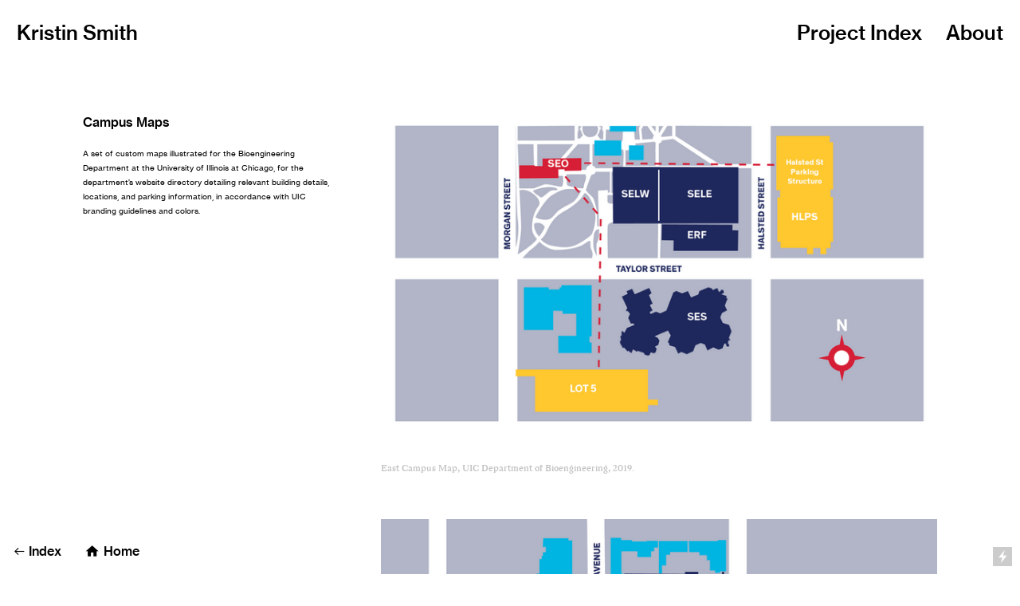

--- FILE ---
content_type: text/html; charset=UTF-8
request_url: https://kristinsmith.cc/Campus-Maps
body_size: 34663
content:
<!DOCTYPE html>
<!-- 

        Running on cargo.site

-->
<html lang="en" data-predefined-style="true" data-css-presets="true" data-css-preset data-typography-preset>
	<head>
<script>
				var __cargo_context__ = 'live';
				var __cargo_js_ver__ = 'c=3451682563';
				var __cargo_maint__ = false;
				
				
			</script>
					<meta http-equiv="X-UA-Compatible" content="IE=edge,chrome=1">
		<meta http-equiv="Content-Type" content="text/html; charset=utf-8">
		<meta name="viewport" content="initial-scale=1.0, maximum-scale=1.0, user-scalable=no">
		
			<meta name="robots" content="index,follow">
		<title>Campus Maps — Kristin Smith</title>
		<meta name="description" content="Campus Maps A set of custom maps illustrated for the Bioengineering Department at the University of Illinois at Chicago, for the department’s...">
				<meta name="twitter:card" content="summary_large_image">
		<meta name="twitter:title" content="Campus Maps — Kristin Smith">
		<meta name="twitter:description" content="Campus Maps A set of custom maps illustrated for the Bioengineering Department at the University of Illinois at Chicago, for the department’s...">
		<meta name="twitter:image" content="https://freight.cargo.site/w/1200/i/a8e1d12dcfe68d7d3e05f1178f6b45769a9401e9f670250ce5b5cd8ecc03c1e1/Screen-Shot-2020-06-17-at-11.13.20-PM.png">
		<meta property="og:locale" content="en_US">
		<meta property="og:title" content="Campus Maps — Kristin Smith">
		<meta property="og:description" content="Campus Maps A set of custom maps illustrated for the Bioengineering Department at the University of Illinois at Chicago, for the department’s...">
		<meta property="og:url" content="https://kristinsmith.cc/Campus-Maps">
		<meta property="og:image" content="https://freight.cargo.site/w/1200/i/a8e1d12dcfe68d7d3e05f1178f6b45769a9401e9f670250ce5b5cd8ecc03c1e1/Screen-Shot-2020-06-17-at-11.13.20-PM.png">
		<meta property="og:type" content="website">

		<link rel="preconnect" href="https://static.cargo.site" crossorigin>
		<link rel="preconnect" href="https://freight.cargo.site" crossorigin>
				<link rel="preconnect" href="https://type.cargo.site" crossorigin>

		<!--<link rel="preload" href="https://static.cargo.site/assets/social/IconFont-Regular-0.9.3.woff2" as="font" type="font/woff" crossorigin>-->

		

		<link href="https://freight.cargo.site/t/original/i/1bc5aff740ece2dba927d31c7d24b38ddf9723a5f5000409381f6f0c40425ee7/Screen-Shot-2020-03-24-at-9.45.38-PM.ico" rel="shortcut icon">
		<link href="https://kristinsmith.cc/rss" rel="alternate" type="application/rss+xml" title="Kristin Smith feed">

		<link href="https://kristinsmith.cc/stylesheet?c=3451682563&1675740564" id="member_stylesheet" rel="stylesheet" type="text/css" />
<style id="">@font-face{font-family:Icons;src:url(https://static.cargo.site/assets/social/IconFont-Regular-0.9.3.woff2);unicode-range:U+E000-E15C,U+F0000,U+FE0E}@font-face{font-family:Icons;src:url(https://static.cargo.site/assets/social/IconFont-Regular-0.9.3.woff2);font-weight:240;unicode-range:U+E000-E15C,U+F0000,U+FE0E}@font-face{font-family:Icons;src:url(https://static.cargo.site/assets/social/IconFont-Regular-0.9.3.woff2);unicode-range:U+E000-E15C,U+F0000,U+FE0E;font-weight:400}@font-face{font-family:Icons;src:url(https://static.cargo.site/assets/social/IconFont-Regular-0.9.3.woff2);unicode-range:U+E000-E15C,U+F0000,U+FE0E;font-weight:600}@font-face{font-family:Icons;src:url(https://static.cargo.site/assets/social/IconFont-Regular-0.9.3.woff2);unicode-range:U+E000-E15C,U+F0000,U+FE0E;font-weight:800}@font-face{font-family:Icons;src:url(https://static.cargo.site/assets/social/IconFont-Regular-0.9.3.woff2);unicode-range:U+E000-E15C,U+F0000,U+FE0E;font-style:italic}@font-face{font-family:Icons;src:url(https://static.cargo.site/assets/social/IconFont-Regular-0.9.3.woff2);unicode-range:U+E000-E15C,U+F0000,U+FE0E;font-weight:200;font-style:italic}@font-face{font-family:Icons;src:url(https://static.cargo.site/assets/social/IconFont-Regular-0.9.3.woff2);unicode-range:U+E000-E15C,U+F0000,U+FE0E;font-weight:400;font-style:italic}@font-face{font-family:Icons;src:url(https://static.cargo.site/assets/social/IconFont-Regular-0.9.3.woff2);unicode-range:U+E000-E15C,U+F0000,U+FE0E;font-weight:600;font-style:italic}@font-face{font-family:Icons;src:url(https://static.cargo.site/assets/social/IconFont-Regular-0.9.3.woff2);unicode-range:U+E000-E15C,U+F0000,U+FE0E;font-weight:800;font-style:italic}body.iconfont-loading,body.iconfont-loading *{color:transparent!important}body{-moz-osx-font-smoothing:grayscale;-webkit-font-smoothing:antialiased;-webkit-text-size-adjust:none}body.no-scroll{overflow:hidden}/*!
 * Content
 */.page{word-wrap:break-word}:focus{outline:0}.pointer-events-none{pointer-events:none}.pointer-events-auto{pointer-events:auto}.pointer-events-none .page_content .audio-player,.pointer-events-none .page_content .shop_product,.pointer-events-none .page_content a,.pointer-events-none .page_content audio,.pointer-events-none .page_content button,.pointer-events-none .page_content details,.pointer-events-none .page_content iframe,.pointer-events-none .page_content img,.pointer-events-none .page_content input,.pointer-events-none .page_content video{pointer-events:auto}.pointer-events-none .page_content *>a,.pointer-events-none .page_content>a{position:relative}s *{text-transform:inherit}#toolset{position:fixed;bottom:10px;right:10px;z-index:8}.mobile #toolset,.template_site_inframe #toolset{display:none}#toolset a{display:block;height:24px;width:24px;margin:0;padding:0;text-decoration:none;background:rgba(0,0,0,.2)}#toolset a:hover{background:rgba(0,0,0,.8)}[data-adminview] #toolset a,[data-adminview] #toolset_admin a{background:rgba(0,0,0,.04);pointer-events:none;cursor:default}#toolset_admin a:active{background:rgba(0,0,0,.7)}#toolset_admin a svg>*{transform:scale(1.1) translate(0,-.5px);transform-origin:50% 50%}#toolset_admin a svg{pointer-events:none;width:100%!important;height:auto!important}#following-container{overflow:auto;-webkit-overflow-scrolling:touch}#following-container iframe{height:100%;width:100%;position:absolute;top:0;left:0;right:0;bottom:0}:root{--following-width:-400px;--following-animation-duration:450ms}@keyframes following-open{0%{transform:translateX(0)}100%{transform:translateX(var(--following-width))}}@keyframes following-open-inverse{0%{transform:translateX(0)}100%{transform:translateX(calc(-1 * var(--following-width)))}}@keyframes following-close{0%{transform:translateX(var(--following-width))}100%{transform:translateX(0)}}@keyframes following-close-inverse{0%{transform:translateX(calc(-1 * var(--following-width)))}100%{transform:translateX(0)}}body.animate-left{animation:following-open var(--following-animation-duration);animation-fill-mode:both;animation-timing-function:cubic-bezier(.24,1,.29,1)}#following-container.animate-left{animation:following-close-inverse var(--following-animation-duration);animation-fill-mode:both;animation-timing-function:cubic-bezier(.24,1,.29,1)}#following-container.animate-left #following-frame{animation:following-close var(--following-animation-duration);animation-fill-mode:both;animation-timing-function:cubic-bezier(.24,1,.29,1)}body.animate-right{animation:following-close var(--following-animation-duration);animation-fill-mode:both;animation-timing-function:cubic-bezier(.24,1,.29,1)}#following-container.animate-right{animation:following-open-inverse var(--following-animation-duration);animation-fill-mode:both;animation-timing-function:cubic-bezier(.24,1,.29,1)}#following-container.animate-right #following-frame{animation:following-open var(--following-animation-duration);animation-fill-mode:both;animation-timing-function:cubic-bezier(.24,1,.29,1)}.slick-slider{position:relative;display:block;-moz-box-sizing:border-box;box-sizing:border-box;-webkit-user-select:none;-moz-user-select:none;-ms-user-select:none;user-select:none;-webkit-touch-callout:none;-khtml-user-select:none;-ms-touch-action:pan-y;touch-action:pan-y;-webkit-tap-highlight-color:transparent}.slick-list{position:relative;display:block;overflow:hidden;margin:0;padding:0}.slick-list:focus{outline:0}.slick-list.dragging{cursor:pointer;cursor:hand}.slick-slider .slick-list,.slick-slider .slick-track{transform:translate3d(0,0,0);will-change:transform}.slick-track{position:relative;top:0;left:0;display:block}.slick-track:after,.slick-track:before{display:table;content:'';width:1px;height:1px;margin-top:-1px;margin-left:-1px}.slick-track:after{clear:both}.slick-loading .slick-track{visibility:hidden}.slick-slide{display:none;float:left;height:100%;min-height:1px}[dir=rtl] .slick-slide{float:right}.content .slick-slide img{display:inline-block}.content .slick-slide img:not(.image-zoom){cursor:pointer}.content .scrub .slick-list,.content .scrub .slick-slide img:not(.image-zoom){cursor:ew-resize}body.slideshow-scrub-dragging *{cursor:ew-resize!important}.content .slick-slide img:not([src]),.content .slick-slide img[src='']{width:100%;height:auto}.slick-slide.slick-loading img{display:none}.slick-slide.dragging img{pointer-events:none}.slick-initialized .slick-slide{display:block}.slick-loading .slick-slide{visibility:hidden}.slick-vertical .slick-slide{display:block;height:auto;border:1px solid transparent}.slick-arrow.slick-hidden{display:none}.slick-arrow{position:absolute;z-index:9;width:0;top:0;height:100%;cursor:pointer;will-change:opacity;-webkit-transition:opacity 333ms cubic-bezier(.4,0,.22,1);transition:opacity 333ms cubic-bezier(.4,0,.22,1)}.slick-arrow.hidden{opacity:0}.slick-arrow svg{position:absolute;width:36px;height:36px;top:0;left:0;right:0;bottom:0;margin:auto;transform:translate(.25px,.25px)}.slick-arrow svg.right-arrow{transform:translate(.25px,.25px) scaleX(-1)}.slick-arrow svg:active{opacity:.75}.slick-arrow svg .arrow-shape{fill:none!important;stroke:#fff;stroke-linecap:square}.slick-arrow svg .arrow-outline{fill:none!important;stroke-width:2.5px;stroke:rgba(0,0,0,.6);stroke-linecap:square}.slick-arrow.slick-next{right:0;text-align:right}.slick-next svg,.wallpaper-navigation .slick-next svg{margin-right:10px}.mobile .slick-next svg{margin-right:10px}.slick-arrow.slick-prev{text-align:left}.slick-prev svg,.wallpaper-navigation .slick-prev svg{margin-left:10px}.mobile .slick-prev svg{margin-left:10px}.loading_animation{display:none;vertical-align:middle;z-index:15;line-height:0;pointer-events:none;border-radius:100%}.loading_animation.hidden{display:none}.loading_animation.pulsing{opacity:0;display:inline-block;animation-delay:.1s;-webkit-animation-delay:.1s;-moz-animation-delay:.1s;animation-duration:12s;animation-iteration-count:infinite;animation:fade-pulse-in .5s ease-in-out;-moz-animation:fade-pulse-in .5s ease-in-out;-webkit-animation:fade-pulse-in .5s ease-in-out;-webkit-animation-fill-mode:forwards;-moz-animation-fill-mode:forwards;animation-fill-mode:forwards}.loading_animation.pulsing.no-delay{animation-delay:0s;-webkit-animation-delay:0s;-moz-animation-delay:0s}.loading_animation div{border-radius:100%}.loading_animation div svg{max-width:100%;height:auto}.loading_animation div,.loading_animation div svg{width:20px;height:20px}.loading_animation.full-width svg{width:100%;height:auto}.loading_animation.full-width.big svg{width:100px;height:100px}.loading_animation div svg>*{fill:#ccc}.loading_animation div{-webkit-animation:spin-loading 12s ease-out;-webkit-animation-iteration-count:infinite;-moz-animation:spin-loading 12s ease-out;-moz-animation-iteration-count:infinite;animation:spin-loading 12s ease-out;animation-iteration-count:infinite}.loading_animation.hidden{display:none}[data-backdrop] .loading_animation{position:absolute;top:15px;left:15px;z-index:99}.loading_animation.position-absolute.middle{top:calc(50% - 10px);left:calc(50% - 10px)}.loading_animation.position-absolute.topleft{top:0;left:0}.loading_animation.position-absolute.middleright{top:calc(50% - 10px);right:1rem}.loading_animation.position-absolute.middleleft{top:calc(50% - 10px);left:1rem}.loading_animation.gray div svg>*{fill:#999}.loading_animation.gray-dark div svg>*{fill:#666}.loading_animation.gray-darker div svg>*{fill:#555}.loading_animation.gray-light div svg>*{fill:#ccc}.loading_animation.white div svg>*{fill:rgba(255,255,255,.85)}.loading_animation.blue div svg>*{fill:#698fff}.loading_animation.inline{display:inline-block;margin-bottom:.5ex}.loading_animation.inline.left{margin-right:.5ex}@-webkit-keyframes fade-pulse-in{0%{opacity:0}50%{opacity:.5}100%{opacity:1}}@-moz-keyframes fade-pulse-in{0%{opacity:0}50%{opacity:.5}100%{opacity:1}}@keyframes fade-pulse-in{0%{opacity:0}50%{opacity:.5}100%{opacity:1}}@-webkit-keyframes pulsate{0%{opacity:1}50%{opacity:0}100%{opacity:1}}@-moz-keyframes pulsate{0%{opacity:1}50%{opacity:0}100%{opacity:1}}@keyframes pulsate{0%{opacity:1}50%{opacity:0}100%{opacity:1}}@-webkit-keyframes spin-loading{0%{transform:rotate(0)}9%{transform:rotate(1050deg)}18%{transform:rotate(-1090deg)}20%{transform:rotate(-1080deg)}23%{transform:rotate(-1080deg)}28%{transform:rotate(-1095deg)}29%{transform:rotate(-1065deg)}34%{transform:rotate(-1080deg)}35%{transform:rotate(-1050deg)}40%{transform:rotate(-1065deg)}41%{transform:rotate(-1035deg)}44%{transform:rotate(-1035deg)}47%{transform:rotate(-2160deg)}50%{transform:rotate(-2160deg)}56%{transform:rotate(45deg)}60%{transform:rotate(45deg)}80%{transform:rotate(6120deg)}100%{transform:rotate(0)}}@keyframes spin-loading{0%{transform:rotate(0)}9%{transform:rotate(1050deg)}18%{transform:rotate(-1090deg)}20%{transform:rotate(-1080deg)}23%{transform:rotate(-1080deg)}28%{transform:rotate(-1095deg)}29%{transform:rotate(-1065deg)}34%{transform:rotate(-1080deg)}35%{transform:rotate(-1050deg)}40%{transform:rotate(-1065deg)}41%{transform:rotate(-1035deg)}44%{transform:rotate(-1035deg)}47%{transform:rotate(-2160deg)}50%{transform:rotate(-2160deg)}56%{transform:rotate(45deg)}60%{transform:rotate(45deg)}80%{transform:rotate(6120deg)}100%{transform:rotate(0)}}[grid-row]{align-items:flex-start;box-sizing:border-box;display:-webkit-box;display:-webkit-flex;display:-ms-flexbox;display:flex;-webkit-flex-wrap:wrap;-ms-flex-wrap:wrap;flex-wrap:wrap}[grid-col]{box-sizing:border-box}[grid-row] [grid-col].empty:after{content:"\0000A0";cursor:text}body.mobile[data-adminview=content-editproject] [grid-row] [grid-col].empty:after{display:none}[grid-col=auto]{-webkit-box-flex:1;-webkit-flex:1;-ms-flex:1;flex:1}[grid-col=x12]{width:100%}[grid-col=x11]{width:50%}[grid-col=x10]{width:33.33%}[grid-col=x9]{width:25%}[grid-col=x8]{width:20%}[grid-col=x7]{width:16.666666667%}[grid-col=x6]{width:14.285714286%}[grid-col=x5]{width:12.5%}[grid-col=x4]{width:11.111111111%}[grid-col=x3]{width:10%}[grid-col=x2]{width:9.090909091%}[grid-col=x1]{width:8.333333333%}[grid-col="1"]{width:8.33333%}[grid-col="2"]{width:16.66667%}[grid-col="3"]{width:25%}[grid-col="4"]{width:33.33333%}[grid-col="5"]{width:41.66667%}[grid-col="6"]{width:50%}[grid-col="7"]{width:58.33333%}[grid-col="8"]{width:66.66667%}[grid-col="9"]{width:75%}[grid-col="10"]{width:83.33333%}[grid-col="11"]{width:91.66667%}[grid-col="12"]{width:100%}body.mobile [grid-responsive] [grid-col]{width:100%;-webkit-box-flex:none;-webkit-flex:none;-ms-flex:none;flex:none}[data-ce-host=true][contenteditable=true] [grid-pad]{pointer-events:none}[data-ce-host=true][contenteditable=true] [grid-pad]>*{pointer-events:auto}[grid-pad="0"]{padding:0}[grid-pad="0.25"]{padding:.125rem}[grid-pad="0.5"]{padding:.25rem}[grid-pad="0.75"]{padding:.375rem}[grid-pad="1"]{padding:.5rem}[grid-pad="1.25"]{padding:.625rem}[grid-pad="1.5"]{padding:.75rem}[grid-pad="1.75"]{padding:.875rem}[grid-pad="2"]{padding:1rem}[grid-pad="2.5"]{padding:1.25rem}[grid-pad="3"]{padding:1.5rem}[grid-pad="3.5"]{padding:1.75rem}[grid-pad="4"]{padding:2rem}[grid-pad="5"]{padding:2.5rem}[grid-pad="6"]{padding:3rem}[grid-pad="7"]{padding:3.5rem}[grid-pad="8"]{padding:4rem}[grid-pad="9"]{padding:4.5rem}[grid-pad="10"]{padding:5rem}[grid-gutter="0"]{margin:0}[grid-gutter="0.5"]{margin:-.25rem}[grid-gutter="1"]{margin:-.5rem}[grid-gutter="1.5"]{margin:-.75rem}[grid-gutter="2"]{margin:-1rem}[grid-gutter="2.5"]{margin:-1.25rem}[grid-gutter="3"]{margin:-1.5rem}[grid-gutter="3.5"]{margin:-1.75rem}[grid-gutter="4"]{margin:-2rem}[grid-gutter="5"]{margin:-2.5rem}[grid-gutter="6"]{margin:-3rem}[grid-gutter="7"]{margin:-3.5rem}[grid-gutter="8"]{margin:-4rem}[grid-gutter="10"]{margin:-5rem}[grid-gutter="12"]{margin:-6rem}[grid-gutter="14"]{margin:-7rem}[grid-gutter="16"]{margin:-8rem}[grid-gutter="18"]{margin:-9rem}[grid-gutter="20"]{margin:-10rem}small{max-width:100%;text-decoration:inherit}img:not([src]),img[src='']{outline:1px solid rgba(177,177,177,.4);outline-offset:-1px;content:url([data-uri])}img.image-zoom{cursor:-webkit-zoom-in;cursor:-moz-zoom-in;cursor:zoom-in}#imprimatur{color:#333;font-size:10px;font-family:-apple-system,BlinkMacSystemFont,"Segoe UI",Roboto,Oxygen,Ubuntu,Cantarell,"Open Sans","Helvetica Neue",sans-serif,"Sans Serif",Icons;/*!System*/position:fixed;opacity:.3;right:-28px;bottom:160px;transform:rotate(270deg);-ms-transform:rotate(270deg);-webkit-transform:rotate(270deg);z-index:8;text-transform:uppercase;color:#999;opacity:.5;padding-bottom:2px;text-decoration:none}.mobile #imprimatur{display:none}bodycopy cargo-link a{font-family:-apple-system,BlinkMacSystemFont,"Segoe UI",Roboto,Oxygen,Ubuntu,Cantarell,"Open Sans","Helvetica Neue",sans-serif,"Sans Serif",Icons;/*!System*/font-size:12px;font-style:normal;font-weight:400;transform:rotate(270deg);text-decoration:none;position:fixed!important;right:-27px;bottom:100px;text-decoration:none;letter-spacing:normal;background:0 0;border:0;border-bottom:0;outline:0}/*! PhotoSwipe Default UI CSS by Dmitry Semenov | photoswipe.com | MIT license */.pswp--has_mouse .pswp__button--arrow--left,.pswp--has_mouse .pswp__button--arrow--right,.pswp__ui{visibility:visible}.pswp--minimal--dark .pswp__top-bar,.pswp__button{background:0 0}.pswp,.pswp__bg,.pswp__container,.pswp__img--placeholder,.pswp__zoom-wrap,.quick-view-navigation{-webkit-backface-visibility:hidden}.pswp__button{cursor:pointer;opacity:1;-webkit-appearance:none;transition:opacity .2s;-webkit-box-shadow:none;box-shadow:none}.pswp__button-close>svg{top:10px;right:10px;margin-left:auto}.pswp--touch .quick-view-navigation{display:none}.pswp__ui{-webkit-font-smoothing:auto;opacity:1;z-index:1550}.quick-view-navigation{will-change:opacity;-webkit-transition:opacity 333ms cubic-bezier(.4,0,.22,1);transition:opacity 333ms cubic-bezier(.4,0,.22,1)}.quick-view-navigation .pswp__group .pswp__button{pointer-events:auto}.pswp__button>svg{position:absolute;width:36px;height:36px}.quick-view-navigation .pswp__group:active svg{opacity:.75}.pswp__button svg .shape-shape{fill:#fff}.pswp__button svg .shape-outline{fill:#000}.pswp__button-prev>svg{top:0;bottom:0;left:10px;margin:auto}.pswp__button-next>svg{top:0;bottom:0;right:10px;margin:auto}.quick-view-navigation .pswp__group .pswp__button-prev{position:absolute;left:0;top:0;width:0;height:100%}.quick-view-navigation .pswp__group .pswp__button-next{position:absolute;right:0;top:0;width:0;height:100%}.quick-view-navigation .close-button,.quick-view-navigation .left-arrow,.quick-view-navigation .right-arrow{transform:translate(.25px,.25px)}.quick-view-navigation .right-arrow{transform:translate(.25px,.25px) scaleX(-1)}.pswp__button svg .shape-outline{fill:transparent!important;stroke:#000;stroke-width:2.5px;stroke-linecap:square}.pswp__button svg .shape-shape{fill:transparent!important;stroke:#fff;stroke-width:1.5px;stroke-linecap:square}.pswp__bg,.pswp__scroll-wrap,.pswp__zoom-wrap{width:100%;position:absolute}.quick-view-navigation .pswp__group .pswp__button-close{margin:0}.pswp__container,.pswp__item,.pswp__zoom-wrap{right:0;bottom:0;top:0;position:absolute;left:0}.pswp__ui--hidden .pswp__button{opacity:.001}.pswp__ui--hidden .pswp__button,.pswp__ui--hidden .pswp__button *{pointer-events:none}.pswp .pswp__ui.pswp__ui--displaynone{display:none}.pswp__element--disabled{display:none!important}/*! PhotoSwipe main CSS by Dmitry Semenov | photoswipe.com | MIT license */.pswp{position:fixed;display:none;height:100%;width:100%;top:0;left:0;right:0;bottom:0;margin:auto;-ms-touch-action:none;touch-action:none;z-index:9999999;-webkit-text-size-adjust:100%;line-height:initial;letter-spacing:initial;outline:0}.pswp img{max-width:none}.pswp--zoom-disabled .pswp__img{cursor:default!important}.pswp--animate_opacity{opacity:.001;will-change:opacity;-webkit-transition:opacity 333ms cubic-bezier(.4,0,.22,1);transition:opacity 333ms cubic-bezier(.4,0,.22,1)}.pswp--open{display:block}.pswp--zoom-allowed .pswp__img{cursor:-webkit-zoom-in;cursor:-moz-zoom-in;cursor:zoom-in}.pswp--zoomed-in .pswp__img{cursor:-webkit-grab;cursor:-moz-grab;cursor:grab}.pswp--dragging .pswp__img{cursor:-webkit-grabbing;cursor:-moz-grabbing;cursor:grabbing}.pswp__bg{left:0;top:0;height:100%;opacity:0;transform:translateZ(0);will-change:opacity}.pswp__scroll-wrap{left:0;top:0;height:100%}.pswp__container,.pswp__zoom-wrap{-ms-touch-action:none;touch-action:none}.pswp__container,.pswp__img{-webkit-user-select:none;-moz-user-select:none;-ms-user-select:none;user-select:none;-webkit-tap-highlight-color:transparent;-webkit-touch-callout:none}.pswp__zoom-wrap{-webkit-transform-origin:left top;-ms-transform-origin:left top;transform-origin:left top;-webkit-transition:-webkit-transform 222ms cubic-bezier(.4,0,.22,1);transition:transform 222ms cubic-bezier(.4,0,.22,1)}.pswp__bg{-webkit-transition:opacity 222ms cubic-bezier(.4,0,.22,1);transition:opacity 222ms cubic-bezier(.4,0,.22,1)}.pswp--animated-in .pswp__bg,.pswp--animated-in .pswp__zoom-wrap{-webkit-transition:none;transition:none}.pswp--hide-overflow .pswp__scroll-wrap,.pswp--hide-overflow.pswp{overflow:hidden}.pswp__img{position:absolute;width:auto;height:auto;top:0;left:0}.pswp__img--placeholder--blank{background:#222}.pswp--ie .pswp__img{width:100%!important;height:auto!important;left:0;top:0}.pswp__ui--idle{opacity:0}.pswp__error-msg{position:absolute;left:0;top:50%;width:100%;text-align:center;font-size:14px;line-height:16px;margin-top:-8px;color:#ccc}.pswp__error-msg a{color:#ccc;text-decoration:underline}.pswp__error-msg{font-family:-apple-system,BlinkMacSystemFont,"Segoe UI",Roboto,Oxygen,Ubuntu,Cantarell,"Open Sans","Helvetica Neue",sans-serif}.quick-view.mouse-down .iframe-item{pointer-events:none!important}.quick-view-caption-positioner{pointer-events:none;width:100%;height:100%}.quick-view-caption-wrapper{margin:auto;position:absolute;bottom:0;left:0;right:0}.quick-view-horizontal-align-left .quick-view-caption-wrapper{margin-left:0}.quick-view-horizontal-align-right .quick-view-caption-wrapper{margin-right:0}[data-quick-view-caption]{transition:.1s opacity ease-in-out;position:absolute;bottom:0;left:0;right:0}.quick-view-horizontal-align-left [data-quick-view-caption]{text-align:left}.quick-view-horizontal-align-right [data-quick-view-caption]{text-align:right}.quick-view-caption{transition:.1s opacity ease-in-out}.quick-view-caption>*{display:inline-block}.quick-view-caption *{pointer-events:auto}.quick-view-caption.hidden{opacity:0}.shop_product .dropdown_wrapper{flex:0 0 100%;position:relative}.shop_product select{appearance:none;-moz-appearance:none;-webkit-appearance:none;outline:0;-webkit-font-smoothing:antialiased;-moz-osx-font-smoothing:grayscale;cursor:pointer;border-radius:0;white-space:nowrap;overflow:hidden!important;text-overflow:ellipsis}.shop_product select.dropdown::-ms-expand{display:none}.shop_product a{cursor:pointer;border-bottom:none;text-decoration:none}.shop_product a.out-of-stock{pointer-events:none}body.audio-player-dragging *{cursor:ew-resize!important}.audio-player{display:inline-flex;flex:1 0 calc(100% - 2px);width:calc(100% - 2px)}.audio-player .button{height:100%;flex:0 0 3.3rem;display:flex}.audio-player .separator{left:3.3rem;height:100%}.audio-player .buffer{width:0%;height:100%;transition:left .3s linear,width .3s linear}.audio-player.seeking .buffer{transition:left 0s,width 0s}.audio-player.seeking{user-select:none;-webkit-user-select:none;cursor:ew-resize}.audio-player.seeking *{user-select:none;-webkit-user-select:none;cursor:ew-resize}.audio-player .bar{overflow:hidden;display:flex;justify-content:space-between;align-content:center;flex-grow:1}.audio-player .progress{width:0%;height:100%;transition:width .3s linear}.audio-player.seeking .progress{transition:width 0s}.audio-player .pause,.audio-player .play{cursor:pointer;height:100%}.audio-player .note-icon{margin:auto 0;order:2;flex:0 1 auto}.audio-player .title{white-space:nowrap;overflow:hidden;text-overflow:ellipsis;pointer-events:none;user-select:none;padding:.5rem 0 .5rem 1rem;margin:auto auto auto 0;flex:0 3 auto;min-width:0;width:100%}.audio-player .total-time{flex:0 1 auto;margin:auto 0}.audio-player .current-time,.audio-player .play-text{flex:0 1 auto;margin:auto 0}.audio-player .stream-anim{user-select:none;margin:auto auto auto 0}.audio-player .stream-anim span{display:inline-block}.audio-player .buffer,.audio-player .current-time,.audio-player .note-svg,.audio-player .play-text,.audio-player .separator,.audio-player .total-time{user-select:none;pointer-events:none}.audio-player .buffer,.audio-player .play-text,.audio-player .progress{position:absolute}.audio-player,.audio-player .bar,.audio-player .button,.audio-player .current-time,.audio-player .note-icon,.audio-player .pause,.audio-player .play,.audio-player .total-time{position:relative}body.mobile .audio-player,body.mobile .audio-player *{-webkit-touch-callout:none}#standalone-admin-frame{border:0;width:400px;position:absolute;right:0;top:0;height:100vh;z-index:99}body[standalone-admin=true] #standalone-admin-frame{transform:translate(0,0)}body[standalone-admin=true] .main_container{width:calc(100% - 400px)}body[standalone-admin=false] #standalone-admin-frame{transform:translate(100%,0)}body[standalone-admin=false] .main_container{width:100%}.toggle_standaloneAdmin{position:fixed;top:0;right:400px;height:40px;width:40px;z-index:999;cursor:pointer;background-color:rgba(0,0,0,.4)}.toggle_standaloneAdmin:active{opacity:.7}body[standalone-admin=false] .toggle_standaloneAdmin{right:0}.toggle_standaloneAdmin *{color:#fff;fill:#fff}.toggle_standaloneAdmin svg{padding:6px;width:100%;height:100%;opacity:.85}body[standalone-admin=false] .toggle_standaloneAdmin #close,body[standalone-admin=true] .toggle_standaloneAdmin #backdropsettings{display:none}.toggle_standaloneAdmin>div{width:100%;height:100%}#admin_toggle_button{position:fixed;top:50%;transform:translate(0,-50%);right:400px;height:36px;width:12px;z-index:999;cursor:pointer;background-color:rgba(0,0,0,.09);padding-left:2px;margin-right:5px}#admin_toggle_button .bar{content:'';background:rgba(0,0,0,.09);position:fixed;width:5px;bottom:0;top:0;z-index:10}#admin_toggle_button:active{background:rgba(0,0,0,.065)}#admin_toggle_button *{color:#fff;fill:#fff}#admin_toggle_button svg{padding:0;width:16px;height:36px;margin-left:1px;opacity:1}#admin_toggle_button svg *{fill:#fff;opacity:1}#admin_toggle_button[data-state=closed] .toggle_admin_close{display:none}#admin_toggle_button[data-state=closed],#admin_toggle_button[data-state=closed] .toggle_admin_open{width:20px;cursor:pointer;margin:0}#admin_toggle_button[data-state=closed] svg{margin-left:2px}#admin_toggle_button[data-state=open] .toggle_admin_open{display:none}select,select *{text-rendering:auto!important}b b{font-weight:inherit}*{-webkit-box-sizing:border-box;-moz-box-sizing:border-box;box-sizing:border-box}customhtml>*{position:relative;z-index:10}body,html{min-height:100vh;margin:0;padding:0}html{touch-action:manipulation;position:relative;background-color:#fff}.main_container{min-height:100vh;width:100%;overflow:hidden}.container{display:-webkit-box;display:-webkit-flex;display:-moz-box;display:-ms-flexbox;display:flex;-webkit-flex-wrap:wrap;-moz-flex-wrap:wrap;-ms-flex-wrap:wrap;flex-wrap:wrap;max-width:100%;width:100%;overflow:visible}.container{align-items:flex-start;-webkit-align-items:flex-start}.page{z-index:2}.page ul li>text-limit{display:block}.content,.content_container,.pinned{-webkit-flex:1 0 auto;-moz-flex:1 0 auto;-ms-flex:1 0 auto;flex:1 0 auto;max-width:100%}.content_container{width:100%}.content_container.full_height{min-height:100vh}.page_background{position:absolute;top:0;left:0;width:100%;height:100%}.page_container{position:relative;overflow:visible;width:100%}.backdrop{position:absolute;top:0;z-index:1;width:100%;height:100%;max-height:100vh}.backdrop>div{position:absolute;top:0;left:0;width:100%;height:100%;-webkit-backface-visibility:hidden;backface-visibility:hidden;transform:translate3d(0,0,0);contain:strict}[data-backdrop].backdrop>div[data-overflowing]{max-height:100vh;position:absolute;top:0;left:0}body.mobile [split-responsive]{display:flex;flex-direction:column}body.mobile [split-responsive] .container{width:100%;order:2}body.mobile [split-responsive] .backdrop{position:relative;height:50vh;width:100%;order:1}body.mobile [split-responsive] [data-auxiliary].backdrop{position:absolute;height:50vh;width:100%;order:1}.page{position:relative;z-index:2}img[data-align=left]{float:left}img[data-align=right]{float:right}[data-rotation]{transform-origin:center center}.content .page_content:not([contenteditable=true]) [data-draggable]{pointer-events:auto!important;backface-visibility:hidden}.preserve-3d{-moz-transform-style:preserve-3d;transform-style:preserve-3d}.content .page_content:not([contenteditable=true]) [data-draggable] iframe{pointer-events:none!important}.dragging-active iframe{pointer-events:none!important}.content .page_content:not([contenteditable=true]) [data-draggable]:active{opacity:1}.content .scroll-transition-fade{transition:transform 1s ease-in-out,opacity .8s ease-in-out}.content .scroll-transition-fade.below-viewport{opacity:0;transform:translateY(40px)}.mobile.full_width .page_container:not([split-layout]) .container_width{width:100%}[data-view=pinned_bottom] .bottom_pin_invisibility{visibility:hidden}.pinned{position:relative;width:100%}.pinned .page_container.accommodate:not(.fixed):not(.overlay){z-index:2}.pinned .page_container.overlay{position:absolute;z-index:4}.pinned .page_container.overlay.fixed{position:fixed}.pinned .page_container.overlay.fixed .page{max-height:100vh;-webkit-overflow-scrolling:touch}.pinned .page_container.overlay.fixed .page.allow-scroll{overflow-y:auto;overflow-x:hidden}.pinned .page_container.overlay.fixed .page.allow-scroll{align-items:flex-start;-webkit-align-items:flex-start}.pinned .page_container .page.allow-scroll::-webkit-scrollbar{width:0;background:0 0;display:none}.pinned.pinned_top .page_container.overlay{left:0;top:0}.pinned.pinned_bottom .page_container.overlay{left:0;bottom:0}div[data-container=set]:empty{margin-top:1px}.thumbnails{position:relative;z-index:1}[thumbnails=grid]{align-items:baseline}[thumbnails=justify] .thumbnail{box-sizing:content-box}[thumbnails][data-padding-zero] .thumbnail{margin-bottom:-1px}[thumbnails=montessori] .thumbnail{pointer-events:auto;position:absolute}[thumbnails] .thumbnail>a{display:block;text-decoration:none}[thumbnails=montessori]{height:0}[thumbnails][data-resizing],[thumbnails][data-resizing] *{cursor:nwse-resize}[thumbnails] .thumbnail .resize-handle{cursor:nwse-resize;width:26px;height:26px;padding:5px;position:absolute;opacity:.75;right:-1px;bottom:-1px;z-index:100}[thumbnails][data-resizing] .resize-handle{display:none}[thumbnails] .thumbnail .resize-handle svg{position:absolute;top:0;left:0}[thumbnails] .thumbnail .resize-handle:hover{opacity:1}[data-can-move].thumbnail .resize-handle svg .resize_path_outline{fill:#fff}[data-can-move].thumbnail .resize-handle svg .resize_path{fill:#000}[thumbnails=montessori] .thumbnail_sizer{height:0;width:100%;position:relative;padding-bottom:100%;pointer-events:none}[thumbnails] .thumbnail img{display:block;min-height:3px;margin-bottom:0}[thumbnails] .thumbnail img:not([src]),img[src=""]{margin:0!important;width:100%;min-height:3px;height:100%!important;position:absolute}[aspect-ratio="1x1"].thumb_image{height:0;padding-bottom:100%;overflow:hidden}[aspect-ratio="4x3"].thumb_image{height:0;padding-bottom:75%;overflow:hidden}[aspect-ratio="16x9"].thumb_image{height:0;padding-bottom:56.25%;overflow:hidden}[thumbnails] .thumb_image{width:100%;position:relative}[thumbnails][thumbnail-vertical-align=top]{align-items:flex-start}[thumbnails][thumbnail-vertical-align=middle]{align-items:center}[thumbnails][thumbnail-vertical-align=bottom]{align-items:baseline}[thumbnails][thumbnail-horizontal-align=left]{justify-content:flex-start}[thumbnails][thumbnail-horizontal-align=middle]{justify-content:center}[thumbnails][thumbnail-horizontal-align=right]{justify-content:flex-end}.thumb_image.default_image>svg{position:absolute;top:0;left:0;bottom:0;right:0;width:100%;height:100%}.thumb_image.default_image{outline:1px solid #ccc;outline-offset:-1px;position:relative}.mobile.full_width [data-view=Thumbnail] .thumbnails_width{width:100%}.content [data-draggable] a:active,.content [data-draggable] img:active{opacity:initial}.content .draggable-dragging{opacity:initial}[data-draggable].draggable_visible{visibility:visible}[data-draggable].draggable_hidden{visibility:hidden}.gallery_card [data-draggable],.marquee [data-draggable]{visibility:inherit}[data-draggable]{visibility:visible;background-color:rgba(0,0,0,.003)}#site_menu_panel_container .image-gallery:not(.initialized){height:0;padding-bottom:100%;min-height:initial}.image-gallery:not(.initialized){min-height:100vh;visibility:hidden;width:100%}.image-gallery .gallery_card img{display:block;width:100%;height:auto}.image-gallery .gallery_card{transform-origin:center}.image-gallery .gallery_card.dragging{opacity:.1;transform:initial!important}.image-gallery:not([image-gallery=slideshow]) .gallery_card iframe:only-child,.image-gallery:not([image-gallery=slideshow]) .gallery_card video:only-child{width:100%;height:100%;top:0;left:0;position:absolute}.image-gallery[image-gallery=slideshow] .gallery_card video[muted][autoplay]:not([controls]),.image-gallery[image-gallery=slideshow] .gallery_card video[muted][data-autoplay]:not([controls]){pointer-events:none}.image-gallery [image-gallery-pad="0"] video:only-child{object-fit:cover;height:calc(100% + 1px)}div.image-gallery>a,div.image-gallery>iframe,div.image-gallery>img,div.image-gallery>video{display:none}[image-gallery-row]{align-items:flex-start;box-sizing:border-box;display:-webkit-box;display:-webkit-flex;display:-ms-flexbox;display:flex;-webkit-flex-wrap:wrap;-ms-flex-wrap:wrap;flex-wrap:wrap}.image-gallery .gallery_card_image{width:100%;position:relative}[data-predefined-style=true] .image-gallery a.gallery_card{display:block;border:none}[image-gallery-col]{box-sizing:border-box}[image-gallery-col=x12]{width:100%}[image-gallery-col=x11]{width:50%}[image-gallery-col=x10]{width:33.33%}[image-gallery-col=x9]{width:25%}[image-gallery-col=x8]{width:20%}[image-gallery-col=x7]{width:16.666666667%}[image-gallery-col=x6]{width:14.285714286%}[image-gallery-col=x5]{width:12.5%}[image-gallery-col=x4]{width:11.111111111%}[image-gallery-col=x3]{width:10%}[image-gallery-col=x2]{width:9.090909091%}[image-gallery-col=x1]{width:8.333333333%}.content .page_content [image-gallery-pad].image-gallery{pointer-events:none}.content .page_content [image-gallery-pad].image-gallery .gallery_card_image>*,.content .page_content [image-gallery-pad].image-gallery .gallery_image_caption{pointer-events:auto}.content .page_content [image-gallery-pad="0"]{padding:0}.content .page_content [image-gallery-pad="0.25"]{padding:.125rem}.content .page_content [image-gallery-pad="0.5"]{padding:.25rem}.content .page_content [image-gallery-pad="0.75"]{padding:.375rem}.content .page_content [image-gallery-pad="1"]{padding:.5rem}.content .page_content [image-gallery-pad="1.25"]{padding:.625rem}.content .page_content [image-gallery-pad="1.5"]{padding:.75rem}.content .page_content [image-gallery-pad="1.75"]{padding:.875rem}.content .page_content [image-gallery-pad="2"]{padding:1rem}.content .page_content [image-gallery-pad="2.5"]{padding:1.25rem}.content .page_content [image-gallery-pad="3"]{padding:1.5rem}.content .page_content [image-gallery-pad="3.5"]{padding:1.75rem}.content .page_content [image-gallery-pad="4"]{padding:2rem}.content .page_content [image-gallery-pad="5"]{padding:2.5rem}.content .page_content [image-gallery-pad="6"]{padding:3rem}.content .page_content [image-gallery-pad="7"]{padding:3.5rem}.content .page_content [image-gallery-pad="8"]{padding:4rem}.content .page_content [image-gallery-pad="9"]{padding:4.5rem}.content .page_content [image-gallery-pad="10"]{padding:5rem}.content .page_content [image-gallery-gutter="0"]{margin:0}.content .page_content [image-gallery-gutter="0.5"]{margin:-.25rem}.content .page_content [image-gallery-gutter="1"]{margin:-.5rem}.content .page_content [image-gallery-gutter="1.5"]{margin:-.75rem}.content .page_content [image-gallery-gutter="2"]{margin:-1rem}.content .page_content [image-gallery-gutter="2.5"]{margin:-1.25rem}.content .page_content [image-gallery-gutter="3"]{margin:-1.5rem}.content .page_content [image-gallery-gutter="3.5"]{margin:-1.75rem}.content .page_content [image-gallery-gutter="4"]{margin:-2rem}.content .page_content [image-gallery-gutter="5"]{margin:-2.5rem}.content .page_content [image-gallery-gutter="6"]{margin:-3rem}.content .page_content [image-gallery-gutter="7"]{margin:-3.5rem}.content .page_content [image-gallery-gutter="8"]{margin:-4rem}.content .page_content [image-gallery-gutter="10"]{margin:-5rem}.content .page_content [image-gallery-gutter="12"]{margin:-6rem}.content .page_content [image-gallery-gutter="14"]{margin:-7rem}.content .page_content [image-gallery-gutter="16"]{margin:-8rem}.content .page_content [image-gallery-gutter="18"]{margin:-9rem}.content .page_content [image-gallery-gutter="20"]{margin:-10rem}[image-gallery=slideshow]:not(.initialized)>*{min-height:1px;opacity:0;min-width:100%}[image-gallery=slideshow][data-constrained-by=height] [image-gallery-vertical-align].slick-track{align-items:flex-start}[image-gallery=slideshow] img.image-zoom:active{opacity:initial}[image-gallery=slideshow].slick-initialized .gallery_card{pointer-events:none}[image-gallery=slideshow].slick-initialized .gallery_card.slick-current{pointer-events:auto}[image-gallery=slideshow] .gallery_card:not(.has_caption){line-height:0}.content .page_content [image-gallery=slideshow].image-gallery>*{pointer-events:auto}.content [image-gallery=slideshow].image-gallery.slick-initialized .gallery_card{overflow:hidden;margin:0;display:flex;flex-flow:row wrap;flex-shrink:0}.content [image-gallery=slideshow].image-gallery.slick-initialized .gallery_card.slick-current{overflow:visible}[image-gallery=slideshow] .gallery_image_caption{opacity:1;transition:opacity .3s;-webkit-transition:opacity .3s;width:100%;margin-left:auto;margin-right:auto;clear:both}[image-gallery-horizontal-align=left] .gallery_image_caption{text-align:left}[image-gallery-horizontal-align=middle] .gallery_image_caption{text-align:center}[image-gallery-horizontal-align=right] .gallery_image_caption{text-align:right}[image-gallery=slideshow][data-slideshow-in-transition] .gallery_image_caption{opacity:0;transition:opacity .3s;-webkit-transition:opacity .3s}[image-gallery=slideshow] .gallery_card_image{width:initial;margin:0;display:inline-block}[image-gallery=slideshow] .gallery_card img{margin:0;display:block}[image-gallery=slideshow][data-exploded]{align-items:flex-start;box-sizing:border-box;display:-webkit-box;display:-webkit-flex;display:-ms-flexbox;display:flex;-webkit-flex-wrap:wrap;-ms-flex-wrap:wrap;flex-wrap:wrap;justify-content:flex-start;align-content:flex-start}[image-gallery=slideshow][data-exploded] .gallery_card{padding:1rem;width:16.666%}[image-gallery=slideshow][data-exploded] .gallery_card_image{height:0;display:block;width:100%}[image-gallery=grid]{align-items:baseline}[image-gallery=grid] .gallery_card.has_caption .gallery_card_image{display:block}[image-gallery=grid] [image-gallery-pad="0"].gallery_card{margin-bottom:-1px}[image-gallery=grid] .gallery_card img{margin:0}[image-gallery=columns] .gallery_card img{margin:0}[image-gallery=justify]{align-items:flex-start}[image-gallery=justify] .gallery_card img{margin:0}[image-gallery=montessori][image-gallery-row]{display:block}[image-gallery=montessori] a.gallery_card,[image-gallery=montessori] div.gallery_card{position:absolute;pointer-events:auto}[image-gallery=montessori][data-can-move] .gallery_card,[image-gallery=montessori][data-can-move] .gallery_card .gallery_card_image,[image-gallery=montessori][data-can-move] .gallery_card .gallery_card_image>*{cursor:move}[image-gallery=montessori]{position:relative;height:0}[image-gallery=freeform] .gallery_card{position:relative}[image-gallery=freeform] [image-gallery-pad="0"].gallery_card{margin-bottom:-1px}[image-gallery-vertical-align]{display:flex;flex-flow:row wrap}[image-gallery-vertical-align].slick-track{display:flex;flex-flow:row nowrap}.image-gallery .slick-list{margin-bottom:-.3px}[image-gallery-vertical-align=top]{align-content:flex-start;align-items:flex-start}[image-gallery-vertical-align=middle]{align-items:center;align-content:center}[image-gallery-vertical-align=bottom]{align-content:flex-end;align-items:flex-end}[image-gallery-horizontal-align=left]{justify-content:flex-start}[image-gallery-horizontal-align=middle]{justify-content:center}[image-gallery-horizontal-align=right]{justify-content:flex-end}.image-gallery[data-resizing],.image-gallery[data-resizing] *{cursor:nwse-resize!important}.image-gallery .gallery_card .resize-handle,.image-gallery .gallery_card .resize-handle *{cursor:nwse-resize!important}.image-gallery .gallery_card .resize-handle{width:26px;height:26px;padding:5px;position:absolute;opacity:.75;right:-1px;bottom:-1px;z-index:10}.image-gallery[data-resizing] .resize-handle{display:none}.image-gallery .gallery_card .resize-handle svg{cursor:nwse-resize!important;position:absolute;top:0;left:0}.image-gallery .gallery_card .resize-handle:hover{opacity:1}[data-can-move].gallery_card .resize-handle svg .resize_path_outline{fill:#fff}[data-can-move].gallery_card .resize-handle svg .resize_path{fill:#000}[image-gallery=montessori] .thumbnail_sizer{height:0;width:100%;position:relative;padding-bottom:100%;pointer-events:none}#site_menu_button{display:block;text-decoration:none;pointer-events:auto;z-index:9;vertical-align:top;cursor:pointer;box-sizing:content-box;font-family:Icons}#site_menu_button.custom_icon{padding:0;line-height:0}#site_menu_button.custom_icon img{width:100%;height:auto}#site_menu_wrapper.disabled #site_menu_button{display:none}#site_menu_wrapper.mobile_only #site_menu_button{display:none}body.mobile #site_menu_wrapper.mobile_only:not(.disabled) #site_menu_button:not(.active){display:block}#site_menu_panel_container[data-type=cargo_menu] #site_menu_panel{display:block;position:fixed;top:0;right:0;bottom:0;left:0;z-index:10;cursor:default}.site_menu{pointer-events:auto;position:absolute;z-index:11;top:0;bottom:0;line-height:0;max-width:400px;min-width:300px;font-size:20px;text-align:left;background:rgba(20,20,20,.95);padding:20px 30px 90px 30px;overflow-y:auto;overflow-x:hidden;display:-webkit-box;display:-webkit-flex;display:-ms-flexbox;display:flex;-webkit-box-orient:vertical;-webkit-box-direction:normal;-webkit-flex-direction:column;-ms-flex-direction:column;flex-direction:column;-webkit-box-pack:start;-webkit-justify-content:flex-start;-ms-flex-pack:start;justify-content:flex-start}body.mobile #site_menu_wrapper .site_menu{-webkit-overflow-scrolling:touch;min-width:auto;max-width:100%;width:100%;padding:20px}#site_menu_wrapper[data-sitemenu-position=bottom-left] #site_menu,#site_menu_wrapper[data-sitemenu-position=top-left] #site_menu{left:0}#site_menu_wrapper[data-sitemenu-position=bottom-right] #site_menu,#site_menu_wrapper[data-sitemenu-position=top-right] #site_menu{right:0}#site_menu_wrapper[data-type=page] .site_menu{right:0;left:0;width:100%;padding:0;margin:0;background:0 0}.site_menu_wrapper.open .site_menu{display:block}.site_menu div{display:block}.site_menu a{text-decoration:none;display:inline-block;color:rgba(255,255,255,.75);max-width:100%;overflow:hidden;white-space:nowrap;text-overflow:ellipsis;line-height:1.4}.site_menu div a.active{color:rgba(255,255,255,.4)}.site_menu div.set-link>a{font-weight:700}.site_menu div.hidden{display:none}.site_menu .close{display:block;position:absolute;top:0;right:10px;font-size:60px;line-height:50px;font-weight:200;color:rgba(255,255,255,.4);cursor:pointer;user-select:none}#site_menu_panel_container .page_container{position:relative;overflow:hidden;background:0 0;z-index:2}#site_menu_panel_container .site_menu_page_wrapper{position:fixed;top:0;left:0;overflow-y:auto;-webkit-overflow-scrolling:touch;height:100%;width:100%;z-index:100}#site_menu_panel_container .site_menu_page_wrapper .backdrop{pointer-events:none}#site_menu_panel_container #site_menu_page_overlay{position:fixed;top:0;right:0;bottom:0;left:0;cursor:default;z-index:1}#shop_button{display:block;text-decoration:none;pointer-events:auto;z-index:9;vertical-align:top;cursor:pointer;box-sizing:content-box;font-family:Icons}#shop_button.custom_icon{padding:0;line-height:0}#shop_button.custom_icon img{width:100%;height:auto}#shop_button.disabled{display:none}.loading[data-loading]{display:none;position:fixed;bottom:8px;left:8px;z-index:100}.new_site_button_wrapper{font-size:1.8rem;font-weight:400;color:rgba(0,0,0,.85);font-family:-apple-system,BlinkMacSystemFont,'Segoe UI',Roboto,Oxygen,Ubuntu,Cantarell,'Open Sans','Helvetica Neue',sans-serif,'Sans Serif',Icons;font-style:normal;line-height:1.4;color:#fff;position:fixed;bottom:0;right:0;z-index:999}body.template_site #toolset{display:none!important}body.mobile .new_site_button{display:none}.new_site_button{display:flex;height:44px;cursor:pointer}.new_site_button .plus{width:44px;height:100%}.new_site_button .plus svg{width:100%;height:100%}.new_site_button .plus svg line{stroke:#000;stroke-width:2px}.new_site_button .plus:after,.new_site_button .plus:before{content:'';width:30px;height:2px}.new_site_button .text{background:#0fce83;display:none;padding:7.5px 15px 7.5px 15px;height:100%;font-size:20px;color:#222}.new_site_button:active{opacity:.8}.new_site_button.show_full .text{display:block}.new_site_button.show_full .plus{display:none}html:not(.admin-wrapper) .template_site #confirm_modal [data-progress] .progress-indicator:after{content:'Generating Site...';padding:7.5px 15px;right:-200px;color:#000}bodycopy svg.marker-overlay,bodycopy svg.marker-overlay *{transform-origin:0 0;-webkit-transform-origin:0 0;box-sizing:initial}bodycopy svg#svgroot{box-sizing:initial}bodycopy svg.marker-overlay{padding:inherit;position:absolute;left:0;top:0;width:100%;height:100%;min-height:1px;overflow:visible;pointer-events:none;z-index:999}bodycopy svg.marker-overlay *{pointer-events:initial}bodycopy svg.marker-overlay text{letter-spacing:initial}bodycopy svg.marker-overlay a{cursor:pointer}.marquee:not(.torn-down){overflow:hidden;width:100%;position:relative;padding-bottom:.25em;padding-top:.25em;margin-bottom:-.25em;margin-top:-.25em;contain:layout}.marquee .marquee_contents{will-change:transform;display:flex;flex-direction:column}.marquee[behavior][direction].torn-down{white-space:normal}.marquee[behavior=bounce] .marquee_contents{display:block;float:left;clear:both}.marquee[behavior=bounce] .marquee_inner{display:block}.marquee[behavior=bounce][direction=vertical] .marquee_contents{width:100%}.marquee[behavior=bounce][direction=diagonal] .marquee_inner:last-child,.marquee[behavior=bounce][direction=vertical] .marquee_inner:last-child{position:relative;visibility:hidden}.marquee[behavior=bounce][direction=horizontal],.marquee[behavior=scroll][direction=horizontal]{white-space:pre}.marquee[behavior=scroll][direction=horizontal] .marquee_contents{display:inline-flex;white-space:nowrap;min-width:100%}.marquee[behavior=scroll][direction=horizontal] .marquee_inner{min-width:100%}.marquee[behavior=scroll] .marquee_inner:first-child{will-change:transform;position:absolute;width:100%;top:0;left:0}.cycle{display:none}</style>
<script type="text/json" data-set="defaults" >{"current_offset":0,"current_page":1,"cargo_url":"kristinsmith","is_domain":true,"is_mobile":false,"is_tablet":false,"is_phone":false,"api_path":"https:\/\/kristinsmith.cc\/_api","is_editor":false,"is_template":false,"is_direct_link":true,"direct_link_pid":14543678}</script>
<script type="text/json" data-set="DisplayOptions" >{"user_id":667747,"pagination_count":24,"title_in_project":true,"disable_project_scroll":false,"learning_cargo_seen":true,"resource_url":null,"total_projects":0,"use_sets":null,"sets_are_clickable":null,"set_links_position":null,"sticky_pages":null,"slideshow_responsive":false,"slideshow_thumbnails_header":true,"layout_options":{"content_position":"left_cover","content_width":"100","content_margin":"5","main_margin":"1.5","text_alignment":"text_left","vertical_position":"vertical_top","bgcolor":"rgb(255, 255, 255)","WebFontConfig":{"system":{"families":{"-apple-system":{"variants":["n4"]}}},"cargo":{"families":{"Neue Haas Grotesk":{"variants":["n4","i4","n5","i5","n7","i7"]},"Bagnard":{"variants":["n4"]}}}},"links_orientation":"links_horizontal","viewport_size":"phone","mobile_zoom":"25","mobile_view":"desktop","mobile_padding":"-7.2","mobile_formatting":false,"width_unit":"rem","text_width":"66","is_feed":false,"limit_vertical_images":false,"image_zoom":true,"mobile_images_full_width":true,"responsive_columns":"1","responsive_thumbnails_padding":"0.7","enable_sitemenu":false,"sitemenu_mobileonly":false,"menu_position":"top-left","sitemenu_option":"cargo_menu","responsive_row_height":"75","advanced_padding_enabled":false,"main_margin_top":"1.5","main_margin_right":"1.5","main_margin_bottom":"1.5","main_margin_left":"1.5","mobile_pages_full_width":true,"scroll_transition":false,"image_full_zoom":false,"quick_view_height":"100","quick_view_width":"100","quick_view_alignment":"quick_view_center_center","advanced_quick_view_padding_enabled":false,"quick_view_padding":"2.5","quick_view_padding_top":"2.5","quick_view_padding_bottom":"2.5","quick_view_padding_left":"2.5","quick_view_padding_right":"2.5","quick_content_alignment":"quick_content_center_center","close_quick_view_on_scroll":true,"show_quick_view_ui":true,"quick_view_bgcolor":"","quick_view_caption":false},"element_sort":{"no-group":[{"name":"Navigation","isActive":true},{"name":"Header Text","isActive":true},{"name":"Content","isActive":true},{"name":"Header Image","isActive":false}]},"site_menu_options":{"display_type":"cargo_menu","enable":false,"mobile_only":false,"position":"top-right","single_page_id":null,"icon":"\ue133","show_homepage":true,"single_page_url":"Menu","custom_icon":false},"ecommerce_options":{"enable_ecommerce_button":false,"shop_button_position":"top-right","shop_icon":"text","custom_icon":false,"shop_icon_text":"Cart &lt;(#)&gt;","enable_geofencing":false,"enabled_countries":["AF","AX","AL","DZ","AS","AD","AO","AI","AQ","AG","AR","AM","AW","AU","AT","AZ","BS","BH","BD","BB","BY","BE","BZ","BJ","BM","BT","BO","BQ","BA","BW","BV","BR","IO","BN","BG","BF","BI","KH","CM","CA","CV","KY","CF","TD","CL","CN","CX","CC","CO","KM","CG","CD","CK","CR","CI","HR","CU","CW","CY","CZ","DK","DJ","DM","DO","EC","EG","SV","GQ","ER","EE","ET","FK","FO","FJ","FI","FR","GF","PF","TF","GA","GM","GE","DE","GH","GI","GR","GL","GD","GP","GU","GT","GG","GN","GW","GY","HT","HM","VA","HN","HK","HU","IS","IN","ID","IR","IQ","IE","IM","IL","IT","JM","JP","JE","JO","KZ","KE","KI","KP","KR","KW","KG","LA","LV","LB","LS","LR","LY","LI","LT","LU","MO","MK","MG","MW","MY","MV","ML","MT","MH","MQ","MR","MU","YT","MX","FM","MD","MC","MN","ME","MS","MA","MZ","MM","NA","NR","NP","NL","NC","NZ","NI","NE","NG","NU","NF","MP","NO","OM","PK","PW","PS","PA","PG","PY","PE","PH","PN","PL","PT","PR","QA","RE","RO","RU","RW","BL","SH","KN","LC","MF","PM","VC","WS","SM","ST","SA","SN","RS","SC","SL","SG","SX","SK","SI","SB","SO","ZA","GS","SS","ES","LK","SD","SR","SJ","SZ","SE","CH","SY","TW","TJ","TZ","TH","TL","TG","TK","TO","TT","TN","TR","TM","TC","TV","UG","UA","AE","GB","US","UM","UY","UZ","VU","VE","VN","VG","VI","WF","EH","YE","ZM","ZW"],"icon":""}}</script>
<script type="text/json" data-set="Site" >{"id":"667747","direct_link":"https:\/\/kristinsmith.cc","display_url":"kristinsmith.cc","site_url":"kristinsmith","account_shop_id":null,"has_ecommerce":false,"has_shop":false,"ecommerce_key_public":null,"cargo_spark_button":true,"following_url":null,"website_title":"Kristin Smith","meta_tags":"","meta_description":"","meta_head":"","homepage_id":"13885082","css_url":"https:\/\/kristinsmith.cc\/stylesheet","rss_url":"https:\/\/kristinsmith.cc\/rss","js_url":"\/_jsapps\/design\/design.js","favicon_url":"https:\/\/freight.cargo.site\/t\/original\/i\/1bc5aff740ece2dba927d31c7d24b38ddf9723a5f5000409381f6f0c40425ee7\/Screen-Shot-2020-03-24-at-9.45.38-PM.ico","home_url":"https:\/\/cargo.site","auth_url":"https:\/\/cargo.site","profile_url":null,"profile_width":0,"profile_height":0,"social_image_url":null,"social_width":0,"social_height":0,"social_description":"Cargo","social_has_image":false,"social_has_description":false,"site_menu_icon":null,"site_menu_has_image":false,"custom_html":"<customhtml><\/customhtml>","filter":null,"is_editor":false,"use_hi_res":false,"hiq":null,"progenitor_site":"quieteye","files":[],"resource_url":"kristinsmith.cc\/_api\/v0\/site\/667747"}</script>
<script type="text/json" data-set="ScaffoldingData" >{"id":0,"title":"Kristin Smith","project_url":0,"set_id":0,"is_homepage":false,"pin":false,"is_set":true,"in_nav":false,"stack":false,"sort":0,"index":0,"page_count":5,"pin_position":null,"thumbnail_options":null,"pages":[{"id":14525884,"title":"Home","project_url":"Home-1","set_id":0,"is_homepage":false,"pin":false,"is_set":true,"in_nav":false,"stack":false,"sort":0,"index":0,"page_count":0,"pin_position":null,"thumbnail_options":null,"pages":[{"id":13885082,"site_id":667747,"project_url":"Home-Page","direct_link":"https:\/\/kristinsmith.cc\/Home-Page","type":"page","title":"Home Page","title_no_html":"Home Page","tags":"","display":false,"pin":false,"pin_options":{"position":"top","overlay":true,"exclude_mobile":true},"in_nav":false,"is_homepage":true,"backdrop_enabled":false,"is_set":false,"stack":false,"excerpt":"","content":"<br><br><br>\n<br>\n<br>\n<div grid-row=\"\" grid-pad=\"5\" grid-gutter=\"10\" grid-responsive=\"\">\n\t<div grid-col=\"x12\" grid-pad=\"5\"><a rel=\"history\" href=\"Thesis\"><div class=\"image-gallery\" data-gallery=\"%7B%22mode_id%22%3A1%2C%22gallery_instance_id%22%3A2%2C%22name%22%3A%22Grid%22%2C%22path%22%3A%22grid%22%2C%22data%22%3A%7B%22column_size%22%3A7%2C%22columns%22%3A%226%22%2C%22image_padding%22%3A%227%22%2C%22responsive%22%3Atrue%2C%22mobile_data%22%3A%7B%22columns%22%3A2%2C%22column_size%22%3A9%2C%22image_padding%22%3A%222%22%2C%22separate_mobile_view%22%3Afalse%7D%2C%22meta_data%22%3A%7B%7D%2C%22responsive_columns%22%3A%224%22%2C%22responsive_image_padding%22%3A%222%22%7D%7D\">\n<img width=\"2765\" height=\"3546\" width_o=\"2765\" height_o=\"3546\" data-src=\"https:\/\/freight.cargo.site\/t\/original\/i\/5ba025f4a1057cb557731aebd5df14253231d215557341c47de4eb013d5fbc57\/IMG_0846.jpg\" data-mid=\"75582704\" border=\"0\" \/>\n<a rel=\"history\" href=\"Thesis\" class=\"image-link\"><img width=\"4988\" height=\"2961\" width_o=\"4988\" height_o=\"2961\" data-src=\"https:\/\/freight.cargo.site\/t\/original\/i\/975ff166b1561ab9d5394e069e23c8eab50b156bbb886c10970872944a245a0c\/P1010475.jpg\" data-mid=\"75117149\" border=\"0\" \/><\/a>\n<a rel=\"history\" href=\"Identity-of-Place\" class=\"image-link\"><img width=\"1461\" height=\"1625\" width_o=\"1461\" height_o=\"1625\" data-src=\"https:\/\/freight.cargo.site\/t\/original\/i\/a5b9a4ae51a224b2b018f5dd93c74b1e4c05a3872988a77d91801c15d5adcf16\/IMG_9021.jpg\" data-mid=\"74996627\" border=\"0\" \/><\/a>\n<a rel=\"history\" href=\"Identity-of-Place\" class=\"image-link\"><img width=\"3328\" height=\"1862\" width_o=\"3328\" height_o=\"1862\" data-src=\"https:\/\/freight.cargo.site\/t\/original\/i\/12f623e706f5fd5b543b263b7f3e366d877097912bdff27b0cf51af4a2e2782f\/Screen-Shot-2020-03-28-at-12.22.27-AM.png\" data-mid=\"74996623\" border=\"0\" \/><\/a>\n<a rel=\"history\" href=\"Riso-Experiments\" class=\"image-link\"><img width=\"3069\" height=\"3112\" width_o=\"3069\" height_o=\"3112\" data-src=\"https:\/\/freight.cargo.site\/t\/original\/i\/a6b64b8c3baf439ac09104479da634881f52aab788eb57bacc3c943c91116c9d\/P1010350.jpg\" data-mid=\"75112245\" border=\"0\" \/><\/a>\n<a rel=\"history\" href=\"Archigram-Zine\" class=\"image-link\"><img width=\"5423\" height=\"2960\" width_o=\"5423\" height_o=\"2960\" data-src=\"https:\/\/freight.cargo.site\/t\/original\/i\/fe0a6953636ca8fd68bd696a48d2cd5f23bfff7a82350e86a15d42ca05e2ba26\/P1010268.jpg\" data-mid=\"75134716\" border=\"0\" \/><\/a>\n<a rel=\"history\" href=\"Thesis\" class=\"image-link\"><img width=\"3882\" height=\"2900\" width_o=\"3882\" height_o=\"2900\" data-src=\"https:\/\/freight.cargo.site\/t\/original\/i\/c40754dddf9eb66ff3ea9320cafb16f95c9cb20fd5804827b5110db3991727a1\/Thesis_19.jpg\" data-mid=\"74992083\" border=\"0\" \/><\/a>\n<a rel=\"history\" href=\"Riso-Experiments\" class=\"image-link\"><img width=\"3114\" height=\"3137\" width_o=\"3114\" height_o=\"3137\" data-src=\"https:\/\/freight.cargo.site\/t\/original\/i\/ba7da9d8366558c294f43472571a21acd3ef4976c310647a4a0e8b486ccf5085\/P1010356.jpg\" data-mid=\"75131871\" border=\"0\" \/><\/a>\n<a rel=\"history\" href=\"Brick-Catalog\" class=\"image-link\"><img width=\"3640\" height=\"2968\" width_o=\"3640\" height_o=\"2968\" data-src=\"https:\/\/freight.cargo.site\/t\/original\/i\/9c489636b495f8193a99b8a0b6f1c89633c7d0b09286c0e6f7ddb06397cbb8e1\/IMG_9035.jpg\" data-mid=\"79061833\" border=\"0\" \/><\/a>\n<a rel=\"history\" href=\"Brick-Catalog\" class=\"image-link\"><img width=\"4032\" height=\"2703\" width_o=\"4032\" height_o=\"2703\" data-src=\"https:\/\/freight.cargo.site\/t\/original\/i\/77dd6bd4fe082e3fc88be6a45666e854c3defe25f0a87a55d92a897efb1443aa\/IMG_9036.jpg\" data-mid=\"74991413\" border=\"0\" \/><\/a>\n<a rel=\"history\" href=\"COE-Buildings\" class=\"image-link\"><img width=\"2182\" height=\"1222\" width_o=\"2182\" height_o=\"1222\" data-src=\"https:\/\/freight.cargo.site\/t\/original\/i\/8fae43836ca6e5a0ff3f2e124eabcad7f47ff7050409cddde3de4d5e4da2dd70\/Screen-Shot-2020-06-17-at-7.53.55-PM.png\" data-mid=\"74989341\" border=\"0\" \/><\/a>\n<a rel=\"history\" href=\"Thesis\" class=\"image-link\"><img width=\"4032\" height=\"3024\" width_o=\"4032\" height_o=\"3024\" data-src=\"https:\/\/freight.cargo.site\/t\/original\/i\/d4ec3729a9d24549c6899b423c520b3f41d5e168de912fcb8db137a2ddcb4580\/IMG_0565_v3.jpg\" data-mid=\"75114683\" border=\"0\" \/><\/a>\n<a rel=\"history\" href=\"Infrastructures\" class=\"image-link\"><img width=\"1064\" height=\"1586\" width_o=\"1064\" height_o=\"1586\" data-src=\"https:\/\/freight.cargo.site\/t\/original\/i\/b5400b3b2fb91acd391f895ac3c95477b06a26fd6ef3baf39324d8a75b6b33b8\/Screen-Shot-2020-03-26-at-11.53.26-PM.png\" data-mid=\"74996632\" border=\"0\" \/><\/a>\n<a rel=\"history\" href=\"Walking-Maps\" class=\"image-link\"><img width=\"3559\" height=\"2774\" width_o=\"3559\" height_o=\"2774\" data-src=\"https:\/\/freight.cargo.site\/t\/original\/i\/8a3f15864a50bb49fba0b8d0df1f66fbf1008053e9abd5235d25d5179f16c2db\/IMG_2526.jpg\" data-mid=\"75466710\" border=\"0\" \/><\/a>\n<a rel=\"history\" href=\"Brick-Diagram\" class=\"image-link\"><img width=\"1010\" height=\"1514\" width_o=\"1010\" height_o=\"1514\" data-src=\"https:\/\/freight.cargo.site\/t\/original\/i\/2509ac048d304544059af63c9022c123af9fb060beb1129507be8edd9d1a492a\/Screen-Shot-2020-03-26-at-11.52.46-PM.png\" data-mid=\"74996634\" border=\"0\" \/><\/a>\n<a rel=\"history\" href=\"National-Parks\" class=\"image-link\"><img width=\"864\" height=\"616\" width_o=\"864\" height_o=\"616\" data-src=\"https:\/\/freight.cargo.site\/t\/original\/i\/ca540c499048dcfd124911b744ce5db5b1ab187f6e20429e26b073beb3a704a5\/Screen-Shot-2017-11-07-at-1.46.31-PM.png\" data-mid=\"75469660\" border=\"0\" \/><\/a>\n<a rel=\"history\" href=\"Documentation-Studio\" class=\"image-link\"><img width=\"3574\" height=\"4735\" width_o=\"3574\" height_o=\"4735\" data-src=\"https:\/\/freight.cargo.site\/t\/original\/i\/1df78099c0ce06b44194b2ca813e1c88be580c9f2402f634cd4162cbc9c38431\/P1010301.jpg\" data-mid=\"75504683\" border=\"0\" \/><\/a>\n<a rel=\"history\" href=\"HGK-Basel\" class=\"image-link\"><img width=\"1366\" height=\"1936\" width_o=\"1366\" height_o=\"1936\" data-src=\"https:\/\/freight.cargo.site\/t\/original\/i\/7e567485182fe3a71547239c4e65123a04bc5c6c47436e28a094dc418df31fec\/Screen-Shot-2020-06-18-at-1.21.15-AM.png\" data-mid=\"75131855\" border=\"0\" \/><\/a>\n<a rel=\"history\" href=\"Signs-of-Resistance\" class=\"image-link\"><img width=\"2082\" height=\"2534\" width_o=\"2082\" height_o=\"2534\" data-src=\"https:\/\/freight.cargo.site\/t\/original\/i\/2143f03b589563e164a1093c4d5f05f3bb728f45dd5266abd8531e8ae59ea9f1\/IMG_9042-3.jpg\" data-mid=\"75565052\" border=\"0\" \/><\/a>\n<a rel=\"history\" href=\"Field-Guide\" class=\"image-link\"><img width=\"4215\" height=\"3648\" width_o=\"4215\" height_o=\"3648\" data-src=\"https:\/\/freight.cargo.site\/t\/original\/i\/2ea6de440af51da4901172817f74144fe1a1181c23004736757095dc2f042121\/P1010282.jpg\" data-mid=\"79061693\" border=\"0\" \/><\/a>\n<a rel=\"history\" href=\"Walking-Maps\" class=\"image-link\"><img width=\"2733\" height=\"4430\" width_o=\"2733\" height_o=\"4430\" data-src=\"https:\/\/freight.cargo.site\/t\/original\/i\/da60eaf1c8a70e9684810d54999b6e655e9bee0dc405ccc7143153e3d26cfcbb\/P1010249.jpg\" data-mid=\"75055124\" border=\"0\" \/><\/a>\n<a rel=\"history\" href=\"Citizen-Science\" class=\"image-link\"><img width=\"1316\" height=\"1194\" width_o=\"1316\" height_o=\"1194\" data-src=\"https:\/\/freight.cargo.site\/t\/original\/i\/c084140426d57a8915ff24b8502f306a4f1d0065d99b059a4855d29d5c5f22e3\/IMG_7567.jpg\" data-mid=\"79061716\" border=\"0\" \/><\/a>\n<a rel=\"history\" href=\"Heterotopias\" class=\"image-link\"><img width=\"2656\" height=\"1762\" width_o=\"2656\" height_o=\"1762\" data-src=\"https:\/\/freight.cargo.site\/t\/original\/i\/70b185b172108531a628184336cd16a34503486a894db88d301a7df60264be21\/Screen-Shot-2020-03-26-at-8.51.13-PM.png\" data-mid=\"79061726\" border=\"0\" \/><\/a>\n<a rel=\"history\" href=\"Pedestrian-Signs\" class=\"image-link\"><img width=\"3024\" height=\"3117\" width_o=\"3024\" height_o=\"3117\" data-src=\"https:\/\/freight.cargo.site\/t\/original\/i\/3ad7dfed2d3668930e92ab35cdc7b0ba257441032e9e3cec8456e474fd340a88\/SignsBW.jpg\" data-mid=\"79061727\" border=\"0\" \/><\/a>\n<a rel=\"history\" href=\"Pathway\" class=\"image-link\"><img width=\"3024\" height=\"4032\" width_o=\"3024\" height_o=\"4032\" data-src=\"https:\/\/freight.cargo.site\/t\/original\/i\/004f3ba9e7bd7a95bb641e72275b21cc5bbdda65e9c8277d775e46e8dc017d33\/path3.jpg\" data-mid=\"75386874\" border=\"0\" \/><\/a>\n<a rel=\"history\" href=\"Riso-Experiments\" class=\"image-link\"><img width=\"3073\" height=\"3095\" width_o=\"3073\" height_o=\"3095\" data-src=\"https:\/\/freight.cargo.site\/t\/original\/i\/9d9ebbb0c4dbfcff62160af484aeb4c3d772bd1c72dc17e3002c6fdfb45c8b0a\/P1010338.jpg\" data-mid=\"79061824\" border=\"0\" \/><\/a>\n<a rel=\"history\" href=\"Documentation-Studio\" class=\"image-link\"><img width=\"3648\" height=\"4232\" width_o=\"3648\" height_o=\"4232\" data-src=\"https:\/\/freight.cargo.site\/t\/original\/i\/9e2236f3e495654f6cb94321372531fd76830ae5ba1b9dcbb8e42c5178a0a482\/P1010337.jpg\" data-mid=\"79061820\" border=\"0\" \/><\/a>\n<a rel=\"history\" href=\"Department-Newsletters\" class=\"image-link\"><img width=\"1620\" height=\"2100\" width_o=\"1620\" height_o=\"2100\" data-src=\"https:\/\/freight.cargo.site\/t\/original\/i\/6167d876cd0c347b8fa34daae54d48c71b913fb03a920f7cdde3e35091161906\/Screen-Shot-2020-06-17-at-11.57.42-PM.png\" data-mid=\"79061813\" border=\"0\" \/><\/a>\n<a rel=\"history\" href=\"Desk-as-a-Stage\" class=\"image-link\"><img width=\"1024\" height=\"768\" width_o=\"1024\" height_o=\"768\" data-src=\"https:\/\/freight.cargo.site\/t\/original\/i\/36627fc9552b35cdaf38d0ca4558fd4713c863e7346724345d06225bba561c9f\/EDITED_3.jpg\" data-mid=\"79061823\" border=\"0\" \/><\/a>\n<a rel=\"history\" href=\"Pedestrian-Signs\" class=\"image-link\"><img width=\"2441\" height=\"3423\" width_o=\"2441\" height_o=\"3423\" data-src=\"https:\/\/freight.cargo.site\/t\/original\/i\/ca15144649f5e716c04b360152f4861507872f66c4f86955467b5cf32ab37ef8\/Signs2BW.jpg\" data-mid=\"75468641\" border=\"0\" \/><\/a>\n<\/div><\/a><\/div>\n<\/div><br><br>\n<br>\n<br>\n<br>\n<br> \n<br>","content_no_html":"\n\n\n\n\t\n{image 106}\n{image 68}\n{image 35}\n{image 34}\n{image 63}\n{image 73}\n{image 31}\n{image 71}\n{image 138}\n{image 28}\n{image 24}\n{image 67}\n{image 36}\n{image 89}\n{image 37}\n{image 91}\n{image 95}\n{image 69}\n{image 96}\n{image 109}\n{image 49}\n{image 110}\n{image 118}\n{image 119}\n{image 85}\n{image 135}\n{image 132}\n{image 130}\n{image 134}\n{image 90}\n\n\n\n\n\n \n","content_partial_html":"<br><br><br>\n<br>\n<br>\n\n\t<a rel=\"history\" href=\"Thesis\">\n<img width=\"2765\" height=\"3546\" width_o=\"2765\" height_o=\"3546\" data-src=\"https:\/\/freight.cargo.site\/t\/original\/i\/5ba025f4a1057cb557731aebd5df14253231d215557341c47de4eb013d5fbc57\/IMG_0846.jpg\" data-mid=\"75582704\" border=\"0\" \/>\n<a rel=\"history\" href=\"Thesis\" class=\"image-link\"><img width=\"4988\" height=\"2961\" width_o=\"4988\" height_o=\"2961\" data-src=\"https:\/\/freight.cargo.site\/t\/original\/i\/975ff166b1561ab9d5394e069e23c8eab50b156bbb886c10970872944a245a0c\/P1010475.jpg\" data-mid=\"75117149\" border=\"0\" \/><\/a>\n<a rel=\"history\" href=\"Identity-of-Place\" class=\"image-link\"><img width=\"1461\" height=\"1625\" width_o=\"1461\" height_o=\"1625\" data-src=\"https:\/\/freight.cargo.site\/t\/original\/i\/a5b9a4ae51a224b2b018f5dd93c74b1e4c05a3872988a77d91801c15d5adcf16\/IMG_9021.jpg\" data-mid=\"74996627\" border=\"0\" \/><\/a>\n<a rel=\"history\" href=\"Identity-of-Place\" class=\"image-link\"><img width=\"3328\" height=\"1862\" width_o=\"3328\" height_o=\"1862\" data-src=\"https:\/\/freight.cargo.site\/t\/original\/i\/12f623e706f5fd5b543b263b7f3e366d877097912bdff27b0cf51af4a2e2782f\/Screen-Shot-2020-03-28-at-12.22.27-AM.png\" data-mid=\"74996623\" border=\"0\" \/><\/a>\n<a rel=\"history\" href=\"Riso-Experiments\" class=\"image-link\"><img width=\"3069\" height=\"3112\" width_o=\"3069\" height_o=\"3112\" data-src=\"https:\/\/freight.cargo.site\/t\/original\/i\/a6b64b8c3baf439ac09104479da634881f52aab788eb57bacc3c943c91116c9d\/P1010350.jpg\" data-mid=\"75112245\" border=\"0\" \/><\/a>\n<a rel=\"history\" href=\"Archigram-Zine\" class=\"image-link\"><img width=\"5423\" height=\"2960\" width_o=\"5423\" height_o=\"2960\" data-src=\"https:\/\/freight.cargo.site\/t\/original\/i\/fe0a6953636ca8fd68bd696a48d2cd5f23bfff7a82350e86a15d42ca05e2ba26\/P1010268.jpg\" data-mid=\"75134716\" border=\"0\" \/><\/a>\n<a rel=\"history\" href=\"Thesis\" class=\"image-link\"><img width=\"3882\" height=\"2900\" width_o=\"3882\" height_o=\"2900\" data-src=\"https:\/\/freight.cargo.site\/t\/original\/i\/c40754dddf9eb66ff3ea9320cafb16f95c9cb20fd5804827b5110db3991727a1\/Thesis_19.jpg\" data-mid=\"74992083\" border=\"0\" \/><\/a>\n<a rel=\"history\" href=\"Riso-Experiments\" class=\"image-link\"><img width=\"3114\" height=\"3137\" width_o=\"3114\" height_o=\"3137\" data-src=\"https:\/\/freight.cargo.site\/t\/original\/i\/ba7da9d8366558c294f43472571a21acd3ef4976c310647a4a0e8b486ccf5085\/P1010356.jpg\" data-mid=\"75131871\" border=\"0\" \/><\/a>\n<a rel=\"history\" href=\"Brick-Catalog\" class=\"image-link\"><img width=\"3640\" height=\"2968\" width_o=\"3640\" height_o=\"2968\" data-src=\"https:\/\/freight.cargo.site\/t\/original\/i\/9c489636b495f8193a99b8a0b6f1c89633c7d0b09286c0e6f7ddb06397cbb8e1\/IMG_9035.jpg\" data-mid=\"79061833\" border=\"0\" \/><\/a>\n<a rel=\"history\" href=\"Brick-Catalog\" class=\"image-link\"><img width=\"4032\" height=\"2703\" width_o=\"4032\" height_o=\"2703\" data-src=\"https:\/\/freight.cargo.site\/t\/original\/i\/77dd6bd4fe082e3fc88be6a45666e854c3defe25f0a87a55d92a897efb1443aa\/IMG_9036.jpg\" data-mid=\"74991413\" border=\"0\" \/><\/a>\n<a rel=\"history\" href=\"COE-Buildings\" class=\"image-link\"><img width=\"2182\" height=\"1222\" width_o=\"2182\" height_o=\"1222\" data-src=\"https:\/\/freight.cargo.site\/t\/original\/i\/8fae43836ca6e5a0ff3f2e124eabcad7f47ff7050409cddde3de4d5e4da2dd70\/Screen-Shot-2020-06-17-at-7.53.55-PM.png\" data-mid=\"74989341\" border=\"0\" \/><\/a>\n<a rel=\"history\" href=\"Thesis\" class=\"image-link\"><img width=\"4032\" height=\"3024\" width_o=\"4032\" height_o=\"3024\" data-src=\"https:\/\/freight.cargo.site\/t\/original\/i\/d4ec3729a9d24549c6899b423c520b3f41d5e168de912fcb8db137a2ddcb4580\/IMG_0565_v3.jpg\" data-mid=\"75114683\" border=\"0\" \/><\/a>\n<a rel=\"history\" href=\"Infrastructures\" class=\"image-link\"><img width=\"1064\" height=\"1586\" width_o=\"1064\" height_o=\"1586\" data-src=\"https:\/\/freight.cargo.site\/t\/original\/i\/b5400b3b2fb91acd391f895ac3c95477b06a26fd6ef3baf39324d8a75b6b33b8\/Screen-Shot-2020-03-26-at-11.53.26-PM.png\" data-mid=\"74996632\" border=\"0\" \/><\/a>\n<a rel=\"history\" href=\"Walking-Maps\" class=\"image-link\"><img width=\"3559\" height=\"2774\" width_o=\"3559\" height_o=\"2774\" data-src=\"https:\/\/freight.cargo.site\/t\/original\/i\/8a3f15864a50bb49fba0b8d0df1f66fbf1008053e9abd5235d25d5179f16c2db\/IMG_2526.jpg\" data-mid=\"75466710\" border=\"0\" \/><\/a>\n<a rel=\"history\" href=\"Brick-Diagram\" class=\"image-link\"><img width=\"1010\" height=\"1514\" width_o=\"1010\" height_o=\"1514\" data-src=\"https:\/\/freight.cargo.site\/t\/original\/i\/2509ac048d304544059af63c9022c123af9fb060beb1129507be8edd9d1a492a\/Screen-Shot-2020-03-26-at-11.52.46-PM.png\" data-mid=\"74996634\" border=\"0\" \/><\/a>\n<a rel=\"history\" href=\"National-Parks\" class=\"image-link\"><img width=\"864\" height=\"616\" width_o=\"864\" height_o=\"616\" data-src=\"https:\/\/freight.cargo.site\/t\/original\/i\/ca540c499048dcfd124911b744ce5db5b1ab187f6e20429e26b073beb3a704a5\/Screen-Shot-2017-11-07-at-1.46.31-PM.png\" data-mid=\"75469660\" border=\"0\" \/><\/a>\n<a rel=\"history\" href=\"Documentation-Studio\" class=\"image-link\"><img width=\"3574\" height=\"4735\" width_o=\"3574\" height_o=\"4735\" data-src=\"https:\/\/freight.cargo.site\/t\/original\/i\/1df78099c0ce06b44194b2ca813e1c88be580c9f2402f634cd4162cbc9c38431\/P1010301.jpg\" data-mid=\"75504683\" border=\"0\" \/><\/a>\n<a rel=\"history\" href=\"HGK-Basel\" class=\"image-link\"><img width=\"1366\" height=\"1936\" width_o=\"1366\" height_o=\"1936\" data-src=\"https:\/\/freight.cargo.site\/t\/original\/i\/7e567485182fe3a71547239c4e65123a04bc5c6c47436e28a094dc418df31fec\/Screen-Shot-2020-06-18-at-1.21.15-AM.png\" data-mid=\"75131855\" border=\"0\" \/><\/a>\n<a rel=\"history\" href=\"Signs-of-Resistance\" class=\"image-link\"><img width=\"2082\" height=\"2534\" width_o=\"2082\" height_o=\"2534\" data-src=\"https:\/\/freight.cargo.site\/t\/original\/i\/2143f03b589563e164a1093c4d5f05f3bb728f45dd5266abd8531e8ae59ea9f1\/IMG_9042-3.jpg\" data-mid=\"75565052\" border=\"0\" \/><\/a>\n<a rel=\"history\" href=\"Field-Guide\" class=\"image-link\"><img width=\"4215\" height=\"3648\" width_o=\"4215\" height_o=\"3648\" data-src=\"https:\/\/freight.cargo.site\/t\/original\/i\/2ea6de440af51da4901172817f74144fe1a1181c23004736757095dc2f042121\/P1010282.jpg\" data-mid=\"79061693\" border=\"0\" \/><\/a>\n<a rel=\"history\" href=\"Walking-Maps\" class=\"image-link\"><img width=\"2733\" height=\"4430\" width_o=\"2733\" height_o=\"4430\" data-src=\"https:\/\/freight.cargo.site\/t\/original\/i\/da60eaf1c8a70e9684810d54999b6e655e9bee0dc405ccc7143153e3d26cfcbb\/P1010249.jpg\" data-mid=\"75055124\" border=\"0\" \/><\/a>\n<a rel=\"history\" href=\"Citizen-Science\" class=\"image-link\"><img width=\"1316\" height=\"1194\" width_o=\"1316\" height_o=\"1194\" data-src=\"https:\/\/freight.cargo.site\/t\/original\/i\/c084140426d57a8915ff24b8502f306a4f1d0065d99b059a4855d29d5c5f22e3\/IMG_7567.jpg\" data-mid=\"79061716\" border=\"0\" \/><\/a>\n<a rel=\"history\" href=\"Heterotopias\" class=\"image-link\"><img width=\"2656\" height=\"1762\" width_o=\"2656\" height_o=\"1762\" data-src=\"https:\/\/freight.cargo.site\/t\/original\/i\/70b185b172108531a628184336cd16a34503486a894db88d301a7df60264be21\/Screen-Shot-2020-03-26-at-8.51.13-PM.png\" data-mid=\"79061726\" border=\"0\" \/><\/a>\n<a rel=\"history\" href=\"Pedestrian-Signs\" class=\"image-link\"><img width=\"3024\" height=\"3117\" width_o=\"3024\" height_o=\"3117\" data-src=\"https:\/\/freight.cargo.site\/t\/original\/i\/3ad7dfed2d3668930e92ab35cdc7b0ba257441032e9e3cec8456e474fd340a88\/SignsBW.jpg\" data-mid=\"79061727\" border=\"0\" \/><\/a>\n<a rel=\"history\" href=\"Pathway\" class=\"image-link\"><img width=\"3024\" height=\"4032\" width_o=\"3024\" height_o=\"4032\" data-src=\"https:\/\/freight.cargo.site\/t\/original\/i\/004f3ba9e7bd7a95bb641e72275b21cc5bbdda65e9c8277d775e46e8dc017d33\/path3.jpg\" data-mid=\"75386874\" border=\"0\" \/><\/a>\n<a rel=\"history\" href=\"Riso-Experiments\" class=\"image-link\"><img width=\"3073\" height=\"3095\" width_o=\"3073\" height_o=\"3095\" data-src=\"https:\/\/freight.cargo.site\/t\/original\/i\/9d9ebbb0c4dbfcff62160af484aeb4c3d772bd1c72dc17e3002c6fdfb45c8b0a\/P1010338.jpg\" data-mid=\"79061824\" border=\"0\" \/><\/a>\n<a rel=\"history\" href=\"Documentation-Studio\" class=\"image-link\"><img width=\"3648\" height=\"4232\" width_o=\"3648\" height_o=\"4232\" data-src=\"https:\/\/freight.cargo.site\/t\/original\/i\/9e2236f3e495654f6cb94321372531fd76830ae5ba1b9dcbb8e42c5178a0a482\/P1010337.jpg\" data-mid=\"79061820\" border=\"0\" \/><\/a>\n<a rel=\"history\" href=\"Department-Newsletters\" class=\"image-link\"><img width=\"1620\" height=\"2100\" width_o=\"1620\" height_o=\"2100\" data-src=\"https:\/\/freight.cargo.site\/t\/original\/i\/6167d876cd0c347b8fa34daae54d48c71b913fb03a920f7cdde3e35091161906\/Screen-Shot-2020-06-17-at-11.57.42-PM.png\" data-mid=\"79061813\" border=\"0\" \/><\/a>\n<a rel=\"history\" href=\"Desk-as-a-Stage\" class=\"image-link\"><img width=\"1024\" height=\"768\" width_o=\"1024\" height_o=\"768\" data-src=\"https:\/\/freight.cargo.site\/t\/original\/i\/36627fc9552b35cdaf38d0ca4558fd4713c863e7346724345d06225bba561c9f\/EDITED_3.jpg\" data-mid=\"79061823\" border=\"0\" \/><\/a>\n<a rel=\"history\" href=\"Pedestrian-Signs\" class=\"image-link\"><img width=\"2441\" height=\"3423\" width_o=\"2441\" height_o=\"3423\" data-src=\"https:\/\/freight.cargo.site\/t\/original\/i\/ca15144649f5e716c04b360152f4861507872f66c4f86955467b5cf32ab37ef8\/Signs2BW.jpg\" data-mid=\"75468641\" border=\"0\" \/><\/a>\n<\/a>\n<br><br>\n<br>\n<br>\n<br>\n<br> \n<br>","thumb":"74896416","thumb_meta":{"thumbnail_crop":{"percentWidth":"100","marginLeft":0,"marginTop":0,"imageModel":{"id":74896416,"project_id":13885082,"image_ref":"{image 21}","name":"Screen-Shot-2020-06-17-at-2.20.02-PM.png","hash":"b10c58a98cc6726c4d0e4a9f63c8ac4f098621dee8202225e150c745c95ec962","width":1146,"height":1150,"sort":0,"exclude_from_backdrop":false,"date_added":"1592421926"},"stored":{"ratio":100.34904013962,"crop_ratio":"1x1"},"cropManuallySet":false}},"thumb_is_visible":false,"sort":1,"index":0,"set_id":14525884,"page_options":{"using_local_css":true,"local_css":"[local-style=\"13885082\"] .container_width {\n}\n\n[local-style=\"13885082\"] body {\n\tbackground-color: initial \/*!variable_defaults*\/;\n}\n\n[local-style=\"13885082\"] .backdrop {\n}\n\n[local-style=\"13885082\"] .page {\n\tmin-height: 100vh \/*!page_height_100vh*\/;\n}\n\n[local-style=\"13885082\"] .page_background {\n\tbackground-color: #fff \/*!page_container_bgcolor*\/;\n}\n\n[local-style=\"13885082\"] .content_padding {\n\tpadding-top: 3rem \/*!main_margin*\/;\n\tpadding-bottom: 3rem \/*!main_margin*\/;\n\tpadding-left: 10rem \/*!main_margin*\/;\n\tpadding-right: 10rem \/*!main_margin*\/;\n}\n\n[data-predefined-style=\"true\"] [local-style=\"13885082\"] bodycopy {\n}\n\n[data-predefined-style=\"true\"] [local-style=\"13885082\"] bodycopy a {\n}\n\n[data-predefined-style=\"true\"] [local-style=\"13885082\"] h1 {\n}\n\n[data-predefined-style=\"true\"] [local-style=\"13885082\"] h1 a {\n}\n\n[data-predefined-style=\"true\"] [local-style=\"13885082\"] h2 {\n}\n\n[data-predefined-style=\"true\"] [local-style=\"13885082\"] h2 a {\n}\n\n[data-predefined-style=\"true\"] [local-style=\"13885082\"] small {\n}\n\n[data-predefined-style=\"true\"] [local-style=\"13885082\"] small a {\n}\n\n[local-style=\"13885082\"] .container {\n}","local_layout_options":{"split_layout":false,"split_responsive":false,"full_height":true,"advanced_padding_enabled":true,"page_container_bgcolor":"#fff","show_local_thumbs":false,"page_bgcolor":"","main_margin":"3","main_margin_top":"3","main_margin_right":"10","main_margin_bottom":"3","main_margin_left":"10"},"pin_options":{"position":"top","overlay":true,"exclude_mobile":true}},"set_open":false,"images":[{"id":74896416,"project_id":13885082,"image_ref":"{image 21}","name":"Screen-Shot-2020-06-17-at-2.20.02-PM.png","hash":"b10c58a98cc6726c4d0e4a9f63c8ac4f098621dee8202225e150c745c95ec962","width":1146,"height":1150,"sort":0,"exclude_from_backdrop":false,"date_added":"1592421926"},{"id":74896475,"project_id":13885082,"image_ref":"{image 22}","name":"EXPO-Poster_Small.jpg","hash":"c908b638482e7f2a143c54603ccafa9cf998f3dec019d02332051a49cacb70c0","width":1800,"height":2700,"sort":0,"exclude_from_backdrop":false,"date_added":"1592422009"},{"id":74896486,"project_id":13885082,"image_ref":"{image 23}","name":"Screen-Shot-2020-06-17-at-2.22.48-PM.png","hash":"751a0713e2fabe53c775d18b000ab38bd8d81ec05c78dcd38c3f75ece18d5351","width":2802,"height":1812,"sort":0,"exclude_from_backdrop":false,"date_added":"1592422023"},{"id":74989341,"project_id":13885082,"image_ref":"{image 24}","name":"Screen-Shot-2020-06-17-at-7.53.55-PM.png","hash":"8fae43836ca6e5a0ff3f2e124eabcad7f47ff7050409cddde3de4d5e4da2dd70","width":2182,"height":1222,"sort":0,"exclude_from_backdrop":false,"date_added":"1592466054"},{"id":74989371,"project_id":13885082,"image_ref":"{image 25}","name":"Screen-Shot-2020-06-17-at-2.20.02-PM.png","hash":"a7ba0d7f5fcd9acbcb511923f261248ae9b4c70a68b4247f5f492d7756862fe5","width":1146,"height":1150,"sort":0,"exclude_from_backdrop":false,"date_added":"1592465102"},{"id":74989409,"project_id":13885082,"image_ref":"{image 26}","name":"Screen-Shot-2020-06-17-at-2.46.21-PM.png","hash":"fd52bca6841e46ab2e80bd2334176ea6544b6ccc1733d9936d74346fbd4948ba","width":1692,"height":1686,"sort":0,"exclude_from_backdrop":false,"date_added":"1592465165"},{"id":74989421,"project_id":13885082,"image_ref":"{image 27}","name":"Screen-Shot-2020-06-17-at-3.04.47-PM.png","hash":"d10f34afe1d67e3232e9ddddc9c74409dabfb914e2bc3616c60225ab1ea13766","width":1292,"height":2000,"sort":0,"exclude_from_backdrop":false,"date_added":"1592465810"},{"id":74991413,"project_id":13885082,"image_ref":"{image 28}","name":"IMG_9036.jpg","hash":"77dd6bd4fe082e3fc88be6a45666e854c3defe25f0a87a55d92a897efb1443aa","width":4032,"height":2703,"sort":0,"exclude_from_backdrop":false,"date_added":"1592464547"},{"id":74991417,"project_id":13885082,"image_ref":"{image 29}","name":"Screen-Shot-2020-06-18-at-1.44.30-AM.png","hash":"f270ded478d7cbe82a826fc73ddaa623cc804fe1b4e07166784349560f640749","width":2094,"height":2094,"sort":0,"exclude_from_backdrop":false,"date_added":"1592463329"},{"id":74991424,"project_id":13885082,"image_ref":"{image 30}","name":"Screen-Shot-2020-06-18-at-1.42.51-AM.png","hash":"4ef454acd612ba7ab5923d3e832989f3dfbbdd8ca25a9776fa6ea3f30fa80c50","width":2084,"height":2086,"sort":0,"exclude_from_backdrop":false,"date_added":"1592463206"},{"id":74992083,"project_id":13885082,"image_ref":"{image 31}","name":"Thesis_19.jpg","hash":"c40754dddf9eb66ff3ea9320cafb16f95c9cb20fd5804827b5110db3991727a1","width":3882,"height":2900,"sort":0,"exclude_from_backdrop":false,"date_added":"1591916962"},{"id":74992266,"project_id":13885082,"image_ref":"{image 32}","name":"Thesis_29.jpg","hash":"3f8a4f826a09c993d866ac82663652fd298d9cb9d8e98d8c96469e28e4515f48","width":2735,"height":2969,"sort":0,"exclude_from_backdrop":false,"date_added":"1591917244"},{"id":74992272,"project_id":13885082,"image_ref":"{image 33}","name":"Thesis_2.jpg","hash":"c3b7fda7dc36e923d97105deb12a5d3b15120a9f0e995c5ec3e116b0c9e6a7c1","width":3941,"height":2857,"sort":0,"exclude_from_backdrop":false,"date_added":"1591915823"},{"id":74996623,"project_id":13885082,"image_ref":"{image 34}","name":"Screen-Shot-2020-03-28-at-12.22.27-AM.png","hash":"12f623e706f5fd5b543b263b7f3e366d877097912bdff27b0cf51af4a2e2782f","width":3328,"height":1862,"sort":0,"exclude_from_backdrop":false,"date_added":"1585372952"},{"id":74996627,"project_id":13885082,"image_ref":"{image 35}","name":"IMG_9021.jpg","hash":"a5b9a4ae51a224b2b018f5dd93c74b1e4c05a3872988a77d91801c15d5adcf16","width":1461,"height":1625,"sort":0,"exclude_from_backdrop":false,"date_added":"1585372646"},{"id":74996632,"project_id":13885082,"image_ref":"{image 36}","name":"Screen-Shot-2020-03-26-at-11.53.26-PM.png","hash":"b5400b3b2fb91acd391f895ac3c95477b06a26fd6ef3baf39324d8a75b6b33b8","width":1064,"height":1586,"sort":0,"exclude_from_backdrop":false,"date_added":"1585286554"},{"id":74996634,"project_id":13885082,"image_ref":"{image 37}","name":"Screen-Shot-2020-03-26-at-11.52.46-PM.png","hash":"2509ac048d304544059af63c9022c123af9fb060beb1129507be8edd9d1a492a","width":1010,"height":1514,"sort":0,"exclude_from_backdrop":false,"date_added":"1585286554"},{"id":74996640,"project_id":13885082,"image_ref":"{image 38}","name":"Screen-Shot-2020-03-26-at-8.50.34-PM.png","hash":"ee7cfdf5cef8a041620c135c5cfedee65da4a5e11c3ba2ba2102dd3bfa4de588","width":2648,"height":1762,"sort":0,"exclude_from_backdrop":false,"date_added":"1585273994"},{"id":74996647,"project_id":13885082,"image_ref":"{image 39}","name":"Screen-Shot-2020-03-26-at-8.52.20-PM.png","hash":"c5cdfed14302bf930f033e71d6be37ae2cc3e6202a59ebd52a09ccfb2314baa6","width":2650,"height":1764,"sort":0,"exclude_from_backdrop":false,"date_added":"1585274022"},{"id":74996702,"project_id":13885082,"image_ref":"{image 40}","name":"Screen-Shot-2020-03-26-at-8.51.13-PM.png","hash":"70b185b172108531a628184336cd16a34503486a894db88d301a7df60264be21","width":2656,"height":1762,"sort":0,"exclude_from_backdrop":false,"date_added":"1585273982"},{"id":74996749,"project_id":13885082,"image_ref":"{image 41}","name":"Thesis_28.jpg","hash":"da32b2eb178d3ae5c2df3e06f34b8b8bd4bbcadc085ea1d99e05c70aa2353c74","width":3826,"height":2931,"sort":0,"exclude_from_backdrop":false,"date_added":"1591923007"},{"id":74996750,"project_id":13885082,"image_ref":"{image 42}","name":"Thesis_28.jpg","hash":"da32b2eb178d3ae5c2df3e06f34b8b8bd4bbcadc085ea1d99e05c70aa2353c74","width":3826,"height":2931,"sort":0,"exclude_from_backdrop":false,"date_added":"1591923007"},{"id":75051600,"project_id":13885082,"image_ref":"{image 43}","name":"P1010344.jpg","hash":"5be13ae5d7e00091034903ae8ee58717a9c11ed180d623c21c61efcb6191da23","width":3124,"height":3119,"sort":0,"exclude_from_backdrop":false,"date_added":"1592544799"},{"id":75051609,"project_id":13885082,"image_ref":"{image 45}","name":"P1010366.jpg","hash":"eb56aabe54b0825631add9068e33cb156e24782d34813927e9b2150125f99fc8","width":3147,"height":3146,"sort":0,"exclude_from_backdrop":false,"date_added":"1592545429"},{"id":75051613,"project_id":13885082,"image_ref":"{image 46}","name":"P1010368.jpg","hash":"31d330c433d49159d36d84052c0d60762ac02d9e5cf5741809721a668f8a03df","width":3827,"height":3648,"sort":0,"exclude_from_backdrop":false,"date_added":"1592545440"},{"id":75051637,"project_id":13885082,"image_ref":"{image 47}","name":"P1010351.jpg","hash":"73d0c1faab35c1b94ce9fcb0577451c8c6888545b1c60bd0ccda9eed96703b7b","width":3273,"height":3285,"sort":0,"exclude_from_backdrop":false,"date_added":"1592544947"},{"id":75055111,"project_id":13885082,"image_ref":"{image 48}","name":"P1010247.jpg","hash":"54ba8d08ec8025f18a2d6186669078ddb8f86cd10a49e3756586584303902c12","width":2872,"height":4571,"sort":0,"exclude_from_backdrop":false,"date_added":"1592550870"},{"id":75055124,"project_id":13885082,"image_ref":"{image 49}","name":"P1010249.jpg","hash":"da60eaf1c8a70e9684810d54999b6e655e9bee0dc405ccc7143153e3d26cfcbb","width":2733,"height":4430,"sort":0,"exclude_from_backdrop":false,"date_added":"1592550864"},{"id":75055129,"project_id":13885082,"image_ref":"{image 50}","name":"P1010238.jpg","hash":"35563be64b3d1247c95eb6264e03d9b8534eba3cef5d0d102296e678a6911b94","width":2647,"height":4273,"sort":0,"exclude_from_backdrop":false,"date_added":"1592550470"},{"id":75055148,"project_id":13885082,"image_ref":"{image 51}","name":"P1010464.jpg","hash":"c29c1681cff3ab0ef65ec8b88a1af611c7efeb1dec92eff969d5ebade21c83c4","width":2973,"height":3724,"sort":0,"exclude_from_backdrop":false,"date_added":"1592551157"},{"id":75055149,"project_id":13885082,"image_ref":"{image 52}","name":"P1010465.jpg","hash":"83f11a369d333b9ef721f23aa3868e25589872070cbe453d1b9b4266f8b208b8","width":3141,"height":3540,"sort":0,"exclude_from_backdrop":false,"date_added":"1592551130"},{"id":75055150,"project_id":13885082,"image_ref":"{image 53}","name":"P1010467.jpg","hash":"d270d8d15fc2e985fc875d2ba94efc68da1fef2728e19fa2507ea7e404846028","width":3040,"height":3669,"sort":0,"exclude_from_backdrop":false,"date_added":"1592551142"},{"id":75055151,"project_id":13885082,"image_ref":"{image 54}","name":"P1010468.jpg","hash":"c25977be89b279141bc9de300bdc9dd0d1e4727b99ad09cbb894b97976a90624","width":4413,"height":3113,"sort":0,"exclude_from_backdrop":false,"date_added":"1592551178"},{"id":75055152,"project_id":13885082,"image_ref":"{image 55}","name":"P1010470.jpg","hash":"338c4021c0734c84c741b89052de7dc65f3fb3f24b9e119a3186f52c4eae5c5b","width":4616,"height":3065,"sort":0,"exclude_from_backdrop":false,"date_added":"1592551165"},{"id":75055153,"project_id":13885082,"image_ref":"{image 56}","name":"P1010472.jpg","hash":"d3c1e11b73a63d3af549be6a60565d0b6b595199f01c80f544c5a68cde1e0031","width":5472,"height":3648,"sort":0,"exclude_from_backdrop":false,"date_added":"1592551262"},{"id":75055154,"project_id":13885082,"image_ref":"{image 57}","name":"P1010474.jpg","hash":"7b3ada2b96af28406697f7696300427c65bf4376e44cb46d6fb2219dd940644a","width":4752,"height":3301,"sort":0,"exclude_from_backdrop":false,"date_added":"1592551244"},{"id":75055155,"project_id":13885082,"image_ref":"{image 58}","name":"P1010475.jpg","hash":"cfdd34dfe829b24ea33bdea1a8d7c68589dcafda33b7360f95633427d7f1fc8e","width":4987,"height":3224,"sort":0,"exclude_from_backdrop":false,"date_added":"1592551266"},{"id":75055156,"project_id":13885082,"image_ref":"{image 59}","name":"P1010476.jpg","hash":"b20408f6a7c66c67fb0e1609b3100499c41c0be5ff6eef209350cd63d44eecba","width":3392,"height":4087,"sort":0,"exclude_from_backdrop":false,"date_added":"1592551256"},{"id":75055157,"project_id":13885082,"image_ref":"{image 60}","name":"P1010478.jpg","hash":"00db3f1a596aaa94577ee90a1470fc843209724b0842db6c5a0c1b06562847aa","width":2962,"height":3461,"sort":0,"exclude_from_backdrop":false,"date_added":"1592551232"},{"id":75112133,"project_id":13885082,"image_ref":"{image 62}","name":"IMG_0765.jpg","hash":"4a632d0f5549e00778adcf4fc50d634ecb1b3c5c635e3c9083195413b1cfa45c","width":2363,"height":2839,"sort":0,"exclude_from_backdrop":false,"date_added":"1592598112"},{"id":75112245,"project_id":13885082,"image_ref":"{image 63}","name":"P1010350.jpg","hash":"a6b64b8c3baf439ac09104479da634881f52aab788eb57bacc3c943c91116c9d","width":3069,"height":3112,"sort":0,"exclude_from_backdrop":false,"date_added":"1592598306"},{"id":75112352,"project_id":13885082,"image_ref":"{image 64}","name":"chipboard.jpg","hash":"7dc3673521872e48f6781fe45e80c795c3388870e747f64907f9405b392248f5","width":2344,"height":1542,"sort":0,"exclude_from_backdrop":false,"date_added":"1592598477"},{"id":75114189,"project_id":13885082,"image_ref":"{image 65}","name":"P1010475edit.jpg","hash":"c976c393ea82018aaebee19d3e16582c8b6fecc5d892d50087f5e7368904e92c","width":4987,"height":3224,"sort":0,"exclude_from_backdrop":false,"date_added":"1592600548"},{"id":75114417,"project_id":13885082,"image_ref":"{image 66}","name":"Thesis_28_edit.jpg","hash":"32797490e161aa540f2a7fa41ea68683e304746fe939aecb8f309c4e85272e82","width":3826,"height":2931,"sort":0,"exclude_from_backdrop":false,"date_added":"1592600882"},{"id":75114683,"project_id":13885082,"image_ref":"{image 67}","name":"IMG_0565_v3.jpg","hash":"d4ec3729a9d24549c6899b423c520b3f41d5e168de912fcb8db137a2ddcb4580","width":4032,"height":3024,"sort":0,"exclude_from_backdrop":false,"date_added":"1592601174"},{"id":75117149,"project_id":13885082,"image_ref":"{image 68}","name":"P1010475.jpg","hash":"975ff166b1561ab9d5394e069e23c8eab50b156bbb886c10970872944a245a0c","width":4988,"height":2961,"sort":0,"exclude_from_backdrop":false,"date_added":"1592603574"},{"id":75131855,"project_id":13885082,"image_ref":"{image 69}","name":"Screen-Shot-2020-06-18-at-1.21.15-AM.png","hash":"7e567485182fe3a71547239c4e65123a04bc5c6c47436e28a094dc418df31fec","width":1366,"height":1936,"sort":0,"exclude_from_backdrop":false,"date_added":"1592625811"},{"id":75131857,"project_id":13885082,"image_ref":"{image 70}","name":"Screen-Shot-2020-06-18-at-1.33.16-AM.png","hash":"d8eb5e3d691d070f9cc132a33fec48041440a35d252e317951b1ceb430d1494c","width":1884,"height":1504,"sort":0,"exclude_from_backdrop":false,"date_added":"1592625793"},{"id":75131871,"project_id":13885082,"image_ref":"{image 71}","name":"P1010356.jpg","hash":"ba7da9d8366558c294f43472571a21acd3ef4976c310647a4a0e8b486ccf5085","width":3114,"height":3137,"sort":0,"exclude_from_backdrop":false,"date_added":"1592624619"},{"id":75131874,"project_id":13885082,"image_ref":"{image 72}","name":"P1010355.jpg","hash":"b2858778fa0a5da004549b380d1c62b89b43287bc176a9361ec511f08b93acd9","width":3174,"height":3233,"sort":0,"exclude_from_backdrop":false,"date_added":"1592624645"},{"id":75134716,"project_id":13885082,"image_ref":"{image 73}","name":"P1010268.jpg","hash":"fe0a6953636ca8fd68bd696a48d2cd5f23bfff7a82350e86a15d42ca05e2ba26","width":5423,"height":2960,"sort":0,"exclude_from_backdrop":false,"date_added":"1592634957"},{"id":75168646,"project_id":13885082,"image_ref":"{image 74}","name":"IMG_7577.jpg","hash":"b3855dc8f1d5a595094b0f315b13778256e68c0ce843c1fc029f70c23eb8887c","width":1604,"height":1399,"sort":0,"exclude_from_backdrop":false,"date_added":"1592675965"},{"id":75168657,"project_id":13885082,"image_ref":"{image 75}","name":"IMG_7567.jpg","hash":"c084140426d57a8915ff24b8502f306a4f1d0065d99b059a4855d29d5c5f22e3","width":1316,"height":1194,"sort":0,"exclude_from_backdrop":false,"date_added":"1592675961"},{"id":75168660,"project_id":13885082,"image_ref":"{image 76}","name":"IMG_7574.jpg","hash":"76b10274e9c4d151f37134250847e3950761185ece76dbb12225e04f0370232c","width":1485,"height":1633,"sort":0,"exclude_from_backdrop":false,"date_added":"1592675975"},{"id":75171697,"project_id":13885082,"image_ref":"{image 77}","name":"Screen-Shot-2020-06-17-at-11.13.20-PM.png","hash":"a8e1d12dcfe68d7d3e05f1178f6b45769a9401e9f670250ce5b5cd8ecc03c1e1","width":2260,"height":1380,"sort":0,"exclude_from_backdrop":false,"date_added":"1592677569"},{"id":75171705,"project_id":13885082,"image_ref":"{image 78}","name":"Screen-Shot-2020-06-17-at-11.03.53-PM.png","hash":"35684ef23ffc8081e4090b0ecc6e204605dc1df738ba40cbf1ea7e047e9a8b38","width":3026,"height":1280,"sort":0,"exclude_from_backdrop":false,"date_added":"1592677985"},{"id":75173997,"project_id":13885082,"image_ref":"{image 79}","name":"Screen-Shot-2020-06-17-at-10.49.49-PM.png","hash":"249d4d5ff05a8d22fec28fe7dc185763bffedfee34f140347ad6f52eeb72489a","width":666,"height":2080,"sort":0,"exclude_from_backdrop":false,"date_added":"1592680937"},{"id":75173999,"project_id":13885082,"image_ref":"{image 80}","name":"Screen-Shot-2020-06-17-at-10.42.28-PM.png","hash":"b804d63b61a47d850ec9ab5a04ac4c4a522b3d6ca2fa950d527a4c34ab4d60a1","width":1620,"height":2096,"sort":0,"exclude_from_backdrop":false,"date_added":"1592679764"},{"id":75174002,"project_id":13885082,"image_ref":"{image 81}","name":"Screen-Shot-2020-06-20-at-2.28.45-PM.png","hash":"fdd2ba60baf9948c1e80cd10b39ec07e4bc774deee6f6211b3d3d4946c37e615","width":1056,"height":1364,"sort":0,"exclude_from_backdrop":false,"date_added":"1592681365"},{"id":75385091,"project_id":13885082,"image_ref":"{image 83}","name":"IMG_2502.jpg","hash":"856c3bb1b02ae548080cbbb02c2256f873449fd3df0384a58e5d2a8ae3c89ed4","width":2372,"height":3216,"sort":0,"exclude_from_backdrop":false,"date_added":"1592872906"},{"id":75385095,"project_id":13885082,"image_ref":"{image 84}","name":"IMG_2501-2.jpg","hash":"cc26c43df065a4620393b67df6267da0d12b3958524272c815d86a32784b28f4","width":2981,"height":3301,"sort":0,"exclude_from_backdrop":false,"date_added":"1592872909"},{"id":75386874,"project_id":13885082,"image_ref":"{image 85}","name":"path3.jpg","hash":"004f3ba9e7bd7a95bb641e72275b21cc5bbdda65e9c8277d775e46e8dc017d33","width":3024,"height":4032,"sort":0,"exclude_from_backdrop":false,"date_added":"1592876049"},{"id":75386882,"project_id":13885082,"image_ref":"{image 86}","name":"IMG_7455.jpg","hash":"3f120455d87a4dce007ccf98e0738a4652cb89eddbd7e0ed0edee0cf05eaefa0","width":2016,"height":1512,"sort":0,"exclude_from_backdrop":false,"date_added":"1592875661"},{"id":75386894,"project_id":13885082,"image_ref":"{image 87}","name":"Screen-Shot-2020-06-18-at-1.41.46-AM.png","hash":"29aec8aee57a942603001b194dfffa67d482bc5b85d791cec9545cd84a938190","width":2648,"height":760,"sort":0,"exclude_from_backdrop":false,"date_added":"1592875801"},{"id":75466683,"project_id":13885082,"image_ref":"{image 88}","name":"IMG_2527-2.jpg","hash":"bce594e0a5826f5bcb5fcf505d196b431219f00923805153025023f09e4e845f","width":3024,"height":4032,"sort":0,"exclude_from_backdrop":false,"date_added":"1592942460"},{"id":75466710,"project_id":13885082,"image_ref":"{image 89}","name":"IMG_2526.jpg","hash":"8a3f15864a50bb49fba0b8d0df1f66fbf1008053e9abd5235d25d5179f16c2db","width":3559,"height":2774,"sort":0,"exclude_from_backdrop":false,"date_added":"1592942441"},{"id":75468641,"project_id":13885082,"image_ref":"{image 90}","name":"Signs2BW.jpg","hash":"ca15144649f5e716c04b360152f4861507872f66c4f86955467b5cf32ab37ef8","width":2441,"height":3423,"sort":0,"exclude_from_backdrop":false,"date_added":"1592943568"},{"id":75469660,"project_id":13885082,"image_ref":"{image 91}","name":"Screen-Shot-2017-11-07-at-1.46.31-PM.png","hash":"ca540c499048dcfd124911b744ce5db5b1ab187f6e20429e26b073beb3a704a5","width":864,"height":616,"sort":0,"exclude_from_backdrop":false,"date_added":"1592944401"},{"id":75504678,"project_id":13885082,"image_ref":"{image 92}","name":"P1010334.jpg","hash":"504e67c6b055a13921acae97fb31a36aea691cfa06d955c37a6f8dbdcac88902","width":3648,"height":4271,"sort":0,"exclude_from_backdrop":false,"date_added":"1592960081"},{"id":75504679,"project_id":13885082,"image_ref":"{image 93}","name":"P1010324.jpg","hash":"570ad522c78a2c7ef3d93693180fa759724d969512949795ca6b5a437800f13b","width":4925,"height":3266,"sort":0,"exclude_from_backdrop":false,"date_added":"1592962067"},{"id":75504680,"project_id":13885082,"image_ref":"{image 94}","name":"P1010300.jpg","hash":"e3f5d2ae0990235b1be9ae704c2c79c6a2d4d36af2e72b1844a6505dbf0eba8c","width":5472,"height":3648,"sort":0,"exclude_from_backdrop":false,"date_added":"1592964829"},{"id":75504683,"project_id":13885082,"image_ref":"{image 95}","name":"P1010301.jpg","hash":"1df78099c0ce06b44194b2ca813e1c88be580c9f2402f634cd4162cbc9c38431","width":3574,"height":4735,"sort":0,"exclude_from_backdrop":false,"date_added":"1592964839"},{"id":75565052,"project_id":13885082,"image_ref":"{image 96}","name":"IMG_9042-3.jpg","hash":"2143f03b589563e164a1093c4d5f05f3bb728f45dd5266abd8531e8ae59ea9f1","width":2082,"height":2534,"sort":0,"exclude_from_backdrop":false,"date_added":"1593021892"},{"id":75565089,"project_id":13885082,"image_ref":"{image 97}","name":"Screen-Shot-2019-12-08-at-11.20.19-PM.png","hash":"e190ea53819aa058739cfd2fe3bceaf35c7a582423c34a7eb79f2c531ee68617","width":3290,"height":1746,"sort":0,"exclude_from_backdrop":false,"date_added":"1593022001"},{"id":75565205,"project_id":13885082,"image_ref":"{image 98}","name":"coffee.jpg","hash":"aa612454fc020c92e67c32f46271d5f406e4059d919d5895e8ba205b22619c44","width":2452,"height":2596,"sort":0,"exclude_from_backdrop":false,"date_added":"1592951404"},{"id":75565207,"project_id":13885082,"image_ref":"{image 99}","name":"Screen-Shot-2017-11-07-at-7.42.10-PM.png","hash":"ac4181d56cd14cfc6162a278d586d06edceaaed49bd03c3763f650c4529899e4","width":576,"height":713,"sort":0,"exclude_from_backdrop":false,"date_added":"1592945160"},{"id":75565208,"project_id":13885082,"image_ref":"{image 100}","name":"Screen-Shot-2017-11-07-at-5.57.37-PM.png","hash":"1c5ffee1f04806e07203151d3d85809f397407042f045bd01546d7889cebf3e6","width":892,"height":1064,"sort":0,"exclude_from_backdrop":false,"date_added":"1592945159"},{"id":75565212,"project_id":13885082,"image_ref":"{image 101}","name":"Screen-Shot-2017-11-07-at-5.53.50-PM.png","hash":"ef469c46ba838a892a855cac94a89b0034b5376ee2356f42ae07a90627937772","width":684,"height":984,"sort":0,"exclude_from_backdrop":false,"date_added":"1592945158"},{"id":75565274,"project_id":13885082,"image_ref":"{image 102}","name":"Landscape.jpg","hash":"aa4ffc3083b0b4724f189ea0efa0086876b2ef25c385e845f9aa50192d0671be","width":5065,"height":3293,"sort":0,"exclude_from_backdrop":false,"date_added":"1592944403"},{"id":75565297,"project_id":13885082,"image_ref":"{image 103}","name":"CoyoteWater.jpg","hash":"c3e0cfaedd3afae8cc5f1d3802325b2c4d6893b89e8484e61edbd65dda9dbcb6","width":3452,"height":2509,"sort":0,"exclude_from_backdrop":false,"date_added":"1592944888"},{"id":75565299,"project_id":13885082,"image_ref":"{image 104}","name":"IMG_2624.jpg","hash":"6798da4ec936520db5132b8171cc6bc79d7bd07f709251e17d4a2af16e7432ff","width":1619,"height":1300,"sort":0,"exclude_from_backdrop":false,"date_added":"1592942412"},{"id":75565326,"project_id":13885082,"image_ref":"{image 105}","name":"P1010375.jpg","hash":"0854c62f495d123e1473c606f69c3c3a4db7ce61f1bf30094ffca5a067d7037e","width":4207,"height":3648,"sort":0,"exclude_from_backdrop":false,"date_added":"1592982104"},{"id":75582704,"project_id":13885082,"image_ref":"{image 106}","name":"IMG_0846.jpg","hash":"5ba025f4a1057cb557731aebd5df14253231d215557341c47de4eb013d5fbc57","width":2765,"height":3546,"sort":0,"exclude_from_backdrop":false,"date_added":"1593036753"},{"id":75588171,"project_id":13885082,"image_ref":"{image 107}","name":"P1010475_2.jpg","hash":"8d90fd2442668f6dc8b203bac999ae7555dc65b6064ce7651b4ca9a51367d593","width":4904,"height":2882,"sort":0,"exclude_from_backdrop":false,"date_added":"1593042889"},{"id":78583609,"project_id":13885082,"image_ref":"{image 108}","name":"Thesis_19.jpg","hash":"3b21865114b7dc59d074286cde3f857c5b817bccb37b7339a1d9415d88641b5c","width":3882,"height":2900,"sort":0,"exclude_from_backdrop":false,"date_added":"1595969682"},{"id":79061693,"project_id":13885082,"image_ref":"{image 109}","name":"P1010282.jpg","hash":"2ea6de440af51da4901172817f74144fe1a1181c23004736757095dc2f042121","width":4215,"height":3648,"sort":0,"exclude_from_backdrop":false,"date_added":"1596086443"},{"id":79061716,"project_id":13885082,"image_ref":"{image 110}","name":"IMG_7567.jpg","hash":"c084140426d57a8915ff24b8502f306a4f1d0065d99b059a4855d29d5c5f22e3","width":1316,"height":1194,"sort":0,"exclude_from_backdrop":false,"date_added":"1596086442"},{"id":79061718,"project_id":13885082,"image_ref":"{image 111}","name":"Screen-Shot-2020-06-17-at-11.14.03-PM.png","hash":"ba24de1148f2e7baa06a0b561f55f1cbfd67903c854497a26c1bda96ddae1185","width":2144,"height":1468,"sort":0,"exclude_from_backdrop":false,"date_added":"1596085162"},{"id":79061719,"project_id":13885082,"image_ref":"{image 112}","name":"Screen-Shot-2020-06-17-at-11.13.20-PM.png","hash":"a8e1d12dcfe68d7d3e05f1178f6b45769a9401e9f670250ce5b5cd8ecc03c1e1","width":2260,"height":1380,"sort":0,"exclude_from_backdrop":false,"date_added":"1596085162"},{"id":79061720,"project_id":13885082,"image_ref":"{image 113}","name":"Landscape.jpg","hash":"aa4ffc3083b0b4724f189ea0efa0086876b2ef25c385e845f9aa50192d0671be","width":5065,"height":3293,"sort":0,"exclude_from_backdrop":false,"date_added":"1596085161"},{"id":79061721,"project_id":13885082,"image_ref":"{image 114}","name":"Screen-Shot-2020-03-26-at-8.52.20-PM.png","hash":"c5cdfed14302bf930f033e71d6be37ae2cc3e6202a59ebd52a09ccfb2314baa6","width":2650,"height":1764,"sort":0,"exclude_from_backdrop":false,"date_added":"1596085161"},{"id":79061722,"project_id":13885082,"image_ref":"{image 115}","name":"Screen-Shot-2017-11-07-at-5.53.50-PM.png","hash":"ef469c46ba838a892a855cac94a89b0034b5376ee2356f42ae07a90627937772","width":684,"height":984,"sort":0,"exclude_from_backdrop":false,"date_added":"1596085161"},{"id":79061724,"project_id":13885082,"image_ref":"{image 116}","name":"BasicBirdSpread.jpg","hash":"5a99b380b46d7a17c0af70f840d34e3d92e54d1507690b724ef6ad9c0a980be4","width":5100,"height":3300,"sort":0,"exclude_from_backdrop":false,"date_added":"1596085161"},{"id":79061725,"project_id":13885082,"image_ref":"{image 117}","name":"Screen-Shot-2020-03-26-at-8.50.34-PM.png","hash":"ee7cfdf5cef8a041620c135c5cfedee65da4a5e11c3ba2ba2102dd3bfa4de588","width":2648,"height":1762,"sort":0,"exclude_from_backdrop":false,"date_added":"1596085161"},{"id":79061726,"project_id":13885082,"image_ref":"{image 118}","name":"Screen-Shot-2020-03-26-at-8.51.13-PM.png","hash":"70b185b172108531a628184336cd16a34503486a894db88d301a7df60264be21","width":2656,"height":1762,"sort":0,"exclude_from_backdrop":false,"date_added":"1596085160"},{"id":79061727,"project_id":13885082,"image_ref":"{image 119}","name":"SignsBW.jpg","hash":"3ad7dfed2d3668930e92ab35cdc7b0ba257441032e9e3cec8456e474fd340a88","width":3024,"height":3117,"sort":0,"exclude_from_backdrop":false,"date_added":"1596081319"},{"id":79061735,"project_id":13885082,"image_ref":"{image 120}","name":"Screen-Shot-2020-06-17-at-2.43.05-PM.png","hash":"198ab4165d8038581a156d106a8e77dbf47530e3a9ca7af0c187c66cba7977cb","width":1216,"height":1548,"sort":0,"exclude_from_backdrop":false,"date_added":"1596055408"},{"id":79061736,"project_id":13885082,"image_ref":"{image 121}","name":"coffeestuff.jpg","hash":"1635b10377dc39707a116b5fbdacad7ef2f4d57fe488e5695b710f3cec43dcc2","width":3075,"height":3028,"sort":0,"exclude_from_backdrop":false,"date_added":"1596055407"},{"id":79061740,"project_id":13885082,"image_ref":"{image 122}","name":"milk.jpg","hash":"058519c4e782601449068d72f321b406f3e530a0381ada1164d8c3af0e62c3f0","width":2014,"height":1921,"sort":0,"exclude_from_backdrop":false,"date_added":"1596055407"},{"id":79061741,"project_id":13885082,"image_ref":"{image 123}","name":"coffee.jpg","hash":"aa612454fc020c92e67c32f46271d5f406e4059d919d5895e8ba205b22619c44","width":2452,"height":2596,"sort":0,"exclude_from_backdrop":false,"date_added":"1596055407"},{"id":79061742,"project_id":13885082,"image_ref":"{image 124}","name":"Screen-Shot-2020-07-29-at-12.46.54-AM.png","hash":"4917fac1725e9d21250096d1584e2c8b3c2cdbd2fb4d799661af5859d066cf88","width":3136,"height":1524,"sort":0,"exclude_from_backdrop":false,"date_added":"1596002230"},{"id":79061746,"project_id":13885082,"image_ref":"{image 125}","name":"CoffeeTalkCover.jpg","hash":"469be0692fb857352546da2b079026f90fa3406928ccc2846a1d20a193d2a999","width":3024,"height":4032,"sort":0,"exclude_from_backdrop":false,"date_added":"1596055407"},{"id":79061763,"project_id":13885082,"image_ref":"{image 126}","name":"IMG_9027.jpg","hash":"7f131b52330554c24dd9cc0cb991d89a4ff45d5cfdb21f840fdb26054485f81c","width":2810,"height":1960,"sort":0,"exclude_from_backdrop":false,"date_added":"1596088946"},{"id":79061764,"project_id":13885082,"image_ref":"{image 127}","name":"IMG_9053-2.jpg","hash":"22f7d397eedb4152ab2bd6b3c3a330648b36d724198d401e0a49fa10c0d25a36","width":1970,"height":2293,"sort":0,"exclude_from_backdrop":false,"date_added":"1596089276"},{"id":79061780,"project_id":13885082,"image_ref":"{image 128}","name":"IMG_1498_bw.jpg","hash":"2b2d043a9865028ea4a377818098df8a567ed8fc7e0011ed5f0b078871a85b85","width":2232,"height":1593,"sort":0,"exclude_from_backdrop":false,"date_added":"1596085161"},{"id":79061796,"project_id":13885082,"image_ref":"{image 129}","name":"Screen-Shot-2020-06-17-at-11.06.42-PM.png","hash":"4454a0c2ac9b8f0a67f048d61f9287f94e638263b195fc4534941551f8d8becc","width":2110,"height":1630,"sort":0,"exclude_from_backdrop":false,"date_added":"1596001009"},{"id":79061813,"project_id":13885082,"image_ref":"{image 130}","name":"Screen-Shot-2020-06-17-at-11.57.42-PM.png","hash":"6167d876cd0c347b8fa34daae54d48c71b913fb03a920f7cdde3e35091161906","width":1620,"height":2100,"sort":0,"exclude_from_backdrop":false,"date_added":"1593013944"},{"id":79061814,"project_id":13885082,"image_ref":"{image 131}","name":"Screen-Shot-2020-06-17-at-11.53.38-PM.png","hash":"cf4517df1b49dbae525b865333d1ad46fda1b55972b7df8ee57bf71878379293","width":1620,"height":2098,"sort":0,"exclude_from_backdrop":false,"date_added":"1593013770"},{"id":79061820,"project_id":13885082,"image_ref":"{image 132}","name":"P1010337.jpg","hash":"9e2236f3e495654f6cb94321372531fd76830ae5ba1b9dcbb8e42c5178a0a482","width":3648,"height":4232,"sort":0,"exclude_from_backdrop":false,"date_added":"1592960033"},{"id":79061822,"project_id":13885082,"image_ref":"{image 133}","name":"P1010242.jpg","hash":"32b2763ed268d8ca59c6f9da46cc4430bc8eba2f676842d8d13c1ee4adb09d2e","width":2646,"height":4211,"sort":0,"exclude_from_backdrop":false,"date_added":"1592941282"},{"id":79061823,"project_id":13885082,"image_ref":"{image 134}","name":"EDITED_3.jpg","hash":"36627fc9552b35cdaf38d0ca4558fd4713c863e7346724345d06225bba561c9f","width":1024,"height":768,"sort":0,"exclude_from_backdrop":false,"date_added":"1592872880"},{"id":79061824,"project_id":13885082,"image_ref":"{image 135}","name":"P1010338.jpg","hash":"9d9ebbb0c4dbfcff62160af484aeb4c3d772bd1c72dc17e3002c6fdfb45c8b0a","width":3073,"height":3095,"sort":0,"exclude_from_backdrop":false,"date_added":"1592624271"},{"id":79061826,"project_id":13885082,"image_ref":"{image 136}","name":"Screen-Shot-2020-06-17-at-7.53.31-PM.png","hash":"243205f1c516cc371361e7319f928ad8add0f7ed63a1eefafe81da6a13614be2","width":1912,"height":1530,"sort":0,"exclude_from_backdrop":false,"date_added":"1592466062"},{"id":79061829,"project_id":13885082,"image_ref":"{image 137}","name":"Screen-Shot-2020-06-17-at-3.01.43-PM.png","hash":"f229b62342663f07ceef4a191ac447e7afe958a37728bb0808ff36f8367c8dbf","width":1294,"height":2002,"sort":0,"exclude_from_backdrop":false,"date_added":"1592465794"},{"id":79061833,"project_id":13885082,"image_ref":"{image 138}","name":"IMG_9035.jpg","hash":"9c489636b495f8193a99b8a0b6f1c89633c7d0b09286c0e6f7ddb06397cbb8e1","width":3640,"height":2968,"sort":0,"exclude_from_backdrop":false,"date_added":"1592464558"},{"id":79061834,"project_id":13885082,"image_ref":"{image 139}","name":"Screen-Shot-2020-06-18-at-1.45.53-AM.png","hash":"d812f944a007bc48140f627a157094c15f14f08c850d8fbd04cc5c6ecac68924","width":2094,"height":2096,"sort":0,"exclude_from_backdrop":false,"date_added":"1592463296"},{"id":79061835,"project_id":13885082,"image_ref":"{image 140}","name":"Screen-Shot-2020-06-18-at-1.44.12-AM.png","hash":"c0a93a9b1f06099e8194b164624a1810a215473eb6ca664bbc30489583acc28c","width":2094,"height":2096,"sort":0,"exclude_from_backdrop":false,"date_added":"1592463237"},{"id":79061836,"project_id":13885082,"image_ref":"{image 141}","name":"Thesis_23.jpg","hash":"66f36fce7594ac01673f1e278fa0fdea224935618d8368b52510083d7febece0","width":4032,"height":3024,"sort":0,"exclude_from_backdrop":false,"date_added":"1591923023"}],"backdrop":{"id":2154156,"site_id":667747,"page_id":13885082,"backdrop_id":3,"backdrop_path":"wallpaper","is_active":true,"data":{"scale_option":"cover","repeat_image":false,"margin":0,"pattern_size":100,"limit_size":false,"overlay_color":"rgba(255, 255, 255, 0)","bg_color":"transparent","cycle_images":false,"autoplay":true,"slideshow_transition":"slide","transition_timeout":2.5,"transition_duration":1,"randomize":false,"arrow_navigation":false,"focus_object":"{}","backdrop_viewport_lock":false,"use_image_focus":"false","image":"75112352","requires_webgl":"false"}}}]},{"id":13885081,"site_id":667747,"project_url":"Navigation","direct_link":"https:\/\/kristinsmith.cc\/Navigation","type":"page","title":"Navigation","title_no_html":"Navigation","tags":"","display":false,"pin":true,"pin_options":{"position":"top","overlay":true,"fixed":false,"exclude_mobile":true},"in_nav":false,"is_homepage":false,"backdrop_enabled":false,"is_set":false,"stack":false,"excerpt":"Kristin Smith\n\n\tProject Index\u00a0 \u00a0\u00a0\nAbout","content":"<div grid-row=\"\" grid-pad=\"2.5\" grid-gutter=\"5\" grid-responsive=\"\">\n\t<div grid-col=\"4\" grid-pad=\"2.5\"><h2><a href=\"Home-Page\" rel=\"history\">Kristin Smith<\/a><\/h2>\n<\/div>\n\t<div grid-col=\"8\" grid-pad=\"2.5\" class=\"\"><div style=\"text-align: right\"><h2><span style=\"color: rgba(0, 0, 0, 1);\"><a href=\"Project-Index\" rel=\"history\">Project <\/a><span style=\"color: rgba(0, 0, 0, 1);\"><a href=\"Project-Index\" rel=\"history\">Index<\/a>&nbsp; &nbsp;&nbsp;<\/span><\/span>\n<span style=\"color: rgba(0, 0, 0, 1);\"><a href=\"About\" rel=\"history\"><span style=\"color: rgba(0, 0, 0, 1);\">Ab<\/span>out<\/a><\/span><\/h2><\/div><\/div>\n<\/div><h1><span style=\"color: #000;\"><span style=\"color: #000;\"><span style=\"color: #000;\"><span style=\"color: #000;\"><\/span><\/span><\/span><\/span><\/h1><h1><span style=\"color: #000;\">\n<\/span><\/h1><br>","content_no_html":"\n\tKristin Smith\n\n\tProject Index&nbsp; &nbsp;&nbsp;\nAbout\n\n","content_partial_html":"\n\t<h2><a href=\"Home-Page\" rel=\"history\">Kristin Smith<\/a><\/h2>\n\n\t<h2><span style=\"color: rgba(0, 0, 0, 1);\"><a href=\"Project-Index\" rel=\"history\">Project <\/a><span style=\"color: rgba(0, 0, 0, 1);\"><a href=\"Project-Index\" rel=\"history\">Index<\/a>&nbsp; &nbsp;&nbsp;<\/span><\/span>\n<span style=\"color: rgba(0, 0, 0, 1);\"><a href=\"About\" rel=\"history\"><span style=\"color: rgba(0, 0, 0, 1);\">Ab<\/span>out<\/a><\/span><\/h2>\n<h1><span style=\"color: #000;\"><span style=\"color: #000;\"><span style=\"color: #000;\"><span style=\"color: #000;\"><\/span><\/span><\/span><\/span><\/h1><h1><span style=\"color: #000;\">\n<\/span><\/h1><br>","thumb":"76155050","thumb_meta":{"thumbnail_crop":{"percentWidth":"100","marginLeft":0,"marginTop":0,"imageModel":{"id":76155050,"project_id":13885081,"image_ref":"{image 1}","name":"Screen-Shot-2020-07-01-at-12.07.10-AM.png","hash":"579a403983960aa5964e31315af464af00114537a9a6763393319ba99e4d7ea4","width":1820,"height":242,"sort":0,"exclude_from_backdrop":false,"date_added":"1593580067"},"stored":{"ratio":13.296703296703,"crop_ratio":"1x1"},"cropManuallySet":false}},"thumb_is_visible":false,"sort":2,"index":0,"set_id":0,"page_options":{"using_local_css":true,"local_css":"[local-style=\"13885081\"] .container_width {\n}\n\n[local-style=\"13885081\"] body {\n\tbackground-color: initial \/*!variable_defaults*\/;\n}\n\n[local-style=\"13885081\"] .backdrop {\n\twidth: 100% \/*!background_cover*\/;\n}\n\n[local-style=\"13885081\"] .page {\n\tmin-height: auto \/*!page_height_default*\/;\n}\n\n[local-style=\"13885081\"] .page_background {\n\tbackground-color: rgba(252, 201, 253, 0) \/*!page_container_bgcolor*\/;\n}\n\n[local-style=\"13885081\"] .content_padding {\n\tpadding-bottom: 2rem \/*!main_margin*\/;\n\tpadding-top: 2rem \/*!main_margin*\/;\n\tpadding-left: 2rem \/*!main_margin*\/;\n\tpadding-right: 2rem \/*!main_margin*\/;\n}\n\n[data-predefined-style=\"true\"] [local-style=\"13885081\"] bodycopy {\n}\n\n[data-predefined-style=\"true\"] [local-style=\"13885081\"] bodycopy a {\n}\n\n[data-predefined-style=\"true\"] [local-style=\"13885081\"] h1 {\n\tline-height: 1.4;\n}\n\n[data-predefined-style=\"true\"] [local-style=\"13885081\"] h1 a {\n\tcolor: #000;\n}\n\n[data-predefined-style=\"true\"] [local-style=\"13885081\"] h2 {\n\tfont-size: 2.4rem;\n}\n\n[data-predefined-style=\"true\"] [local-style=\"13885081\"] h2 a {\n}\n\n[data-predefined-style=\"true\"] [local-style=\"13885081\"] small {\n}\n\n[data-predefined-style=\"true\"] [local-style=\"13885081\"] small a {\n}\n\n[local-style=\"13885081\"] .container {\n\talign-items: flex-start \/*!vertical_top*\/;\n\t-webkit-align-items: flex-start \/*!vertical_top*\/;\n}","local_layout_options":{"split_layout":false,"split_responsive":false,"full_height":false,"advanced_padding_enabled":false,"page_container_bgcolor":"rgba(252, 201, 253, 0)","show_local_thumbs":false,"page_bgcolor":"","main_margin_bottom":"2","main_margin_top":"2","main_margin":"2","main_margin_right":"2","main_margin_left":"2"},"pin_options":{"position":"top","overlay":true,"fixed":false,"exclude_mobile":true}},"set_open":false,"images":[{"id":76155050,"project_id":13885081,"image_ref":"{image 1}","name":"Screen-Shot-2020-07-01-at-12.07.10-AM.png","hash":"579a403983960aa5964e31315af464af00114537a9a6763393319ba99e4d7ea4","width":1820,"height":242,"sort":0,"exclude_from_backdrop":false,"date_added":"1593580067"},{"id":78509152,"project_id":13885081,"image_ref":"{image 2}","name":"Screen-Shot-2019-12-08-at-11.20.19-PM.png","hash":"e190ea53819aa058739cfd2fe3bceaf35c7a582423c34a7eb79f2c531ee68617","width":3290,"height":1746,"sort":0,"exclude_from_backdrop":false,"date_added":"1593022001"},{"id":78509155,"project_id":13885081,"image_ref":"{image 3}","name":"IMG_0638.jpg","hash":"5f4c364258e865b1044aa62c0aa7f4ca8a118570af9a29df091a74499e3e55a7","width":3785,"height":2877,"sort":0,"exclude_from_backdrop":false,"date_added":"1593041003"},{"id":78583197,"project_id":13885081,"image_ref":"{image 4}","name":"P1010300.jpg","hash":"e3f5d2ae0990235b1be9ae704c2c79c6a2d4d36af2e72b1844a6505dbf0eba8c","width":5472,"height":3648,"sort":0,"exclude_from_backdrop":false,"date_added":"1592964829"}],"backdrop":{"id":2261047,"site_id":667747,"page_id":13885081,"backdrop_id":3,"backdrop_path":"wallpaper","is_active":true,"data":{"scale_option":"cover","repeat_image":false,"margin":0,"pattern_size":100,"limit_size":false,"overlay_color":"transparent","bg_color":"transparent","cycle_images":false,"autoplay":true,"slideshow_transition":"slide","transition_timeout":2.5,"transition_duration":1,"randomize":false,"arrow_navigation":false,"focus_object":"{\"78509155\":{\"mid\":\"78509155\",\"x\":0.47333333333333333,\"y\":0.6440515350877193}}","backdrop_viewport_lock":false,"use_image_focus":"false","image":"78583197","requires_webgl":"false"}}},{"id":14867215,"site_id":667747,"project_url":"Navigation-mobile","direct_link":"https:\/\/kristinsmith.cc\/Navigation-mobile","type":"page","title":"Navigation mobile","title_no_html":"Navigation mobile","tags":"","display":false,"pin":true,"pin_options":{"position":"top","overlay":true,"fixed":false,"exclude_desktop":true},"in_nav":false,"is_homepage":false,"backdrop_enabled":false,"is_set":false,"stack":false,"excerpt":"Kristin Smith Index\u00a0 \u00a0About","content":"<div grid-row=\"\" grid-pad=\"2.5\" grid-gutter=\"5\" grid-responsive=\"\">\n\t<div grid-col=\"x12\" grid-pad=\"2.5\"><h2><\/h2><div style=\"text-align: center\"><div style=\"text-align: left\"><h1><a href=\"Home-Page\" rel=\"history\">Kristin Smith<\/a><\/h1><\/div><h2><span style=\"color: rgba(0, 0, 0, 1);\"> <\/span><\/h2><\/div><h1><div style=\"text-align: right\"><span style=\"color: rgba(0, 0, 0, 1);\"><span style=\"color: rgba(0, 0, 0, 1);\"><a href=\"Project-Index\" rel=\"history\">Index<\/a>&nbsp; &nbsp;<\/span><a href=\"About\" rel=\"history\"><span style=\"color: rgba(0, 0, 0, 1);\">Ab<\/span>out<\/a><\/span><\/div><\/h1><br>\n<\/div>\n<\/div><h1><span style=\"color: #000;\"><span style=\"color: #000;\"><span style=\"color: #000;\"><span style=\"color: #000;\"><\/span><\/span><\/span><\/span><\/h1><h1><span style=\"color: #000;\">\n<\/span><\/h1><br>","content_no_html":"\n\tKristin Smith Index&nbsp; &nbsp;About\n\n\n","content_partial_html":"\n\t<h2><\/h2><h1><a href=\"Home-Page\" rel=\"history\">Kristin Smith<\/a><\/h1><h2><span style=\"color: rgba(0, 0, 0, 1);\"> <\/span><\/h2><h1><span style=\"color: rgba(0, 0, 0, 1);\"><span style=\"color: rgba(0, 0, 0, 1);\"><a href=\"Project-Index\" rel=\"history\">Index<\/a>&nbsp; &nbsp;<\/span><a href=\"About\" rel=\"history\"><span style=\"color: rgba(0, 0, 0, 1);\">Ab<\/span>out<\/a><\/span><\/h1><br>\n\n<h1><span style=\"color: #000;\"><span style=\"color: #000;\"><span style=\"color: #000;\"><span style=\"color: #000;\"><\/span><\/span><\/span><\/span><\/h1><h1><span style=\"color: #000;\">\n<\/span><\/h1><br>","thumb":"80450852","thumb_meta":{"thumbnail_crop":{"percentWidth":"100","marginLeft":0,"marginTop":0,"imageModel":{"id":80450852,"project_id":14867215,"image_ref":"{image 1}","name":"Screen-Shot-2020-07-01-at-12.07.10-AM.png","hash":"579a403983960aa5964e31315af464af00114537a9a6763393319ba99e4d7ea4","width":1820,"height":242,"sort":0,"exclude_from_backdrop":false,"date_added":"1597979864"},"stored":{"ratio":13.296703296703,"crop_ratio":"1x1"},"cropManuallySet":false}},"thumb_is_visible":false,"sort":3,"index":0,"set_id":0,"page_options":{"using_local_css":true,"local_css":"[local-style=\"14867215\"] .container_width {\n}\n\n[local-style=\"14867215\"] body {\n\tbackground-color: initial \/*!variable_defaults*\/;\n}\n\n[local-style=\"14867215\"] .backdrop {\n\twidth: 100% \/*!background_cover*\/;\n}\n\n[local-style=\"14867215\"] .page {\n\tmin-height: auto \/*!page_height_default*\/;\n}\n\n[local-style=\"14867215\"] .page_background {\n\tbackground-color: rgba(252, 201, 253, 0) \/*!page_container_bgcolor*\/;\n}\n\n[local-style=\"14867215\"] .content_padding {\n\tpadding-bottom: 2rem \/*!main_margin*\/;\n\tpadding-top: 2rem \/*!main_margin*\/;\n\tpadding-left: 2rem \/*!main_margin*\/;\n\tpadding-right: 2rem \/*!main_margin*\/;\n}\n\n[data-predefined-style=\"true\"] [local-style=\"14867215\"] bodycopy {\n}\n\n[data-predefined-style=\"true\"] [local-style=\"14867215\"] bodycopy a {\n}\n\n[data-predefined-style=\"true\"] [local-style=\"14867215\"] h1 {\n\tline-height: 1.3;\n\tfont-size: 2.2rem;\n}\n\n[data-predefined-style=\"true\"] [local-style=\"14867215\"] h1 a {\n\tcolor: #000;\n}\n\n[data-predefined-style=\"true\"] [local-style=\"14867215\"] h2 {\n\tfont-size: 3.5rem;\n}\n\n[data-predefined-style=\"true\"] [local-style=\"14867215\"] h2 a {\n}\n\n[data-predefined-style=\"true\"] [local-style=\"14867215\"] small {\n}\n\n[data-predefined-style=\"true\"] [local-style=\"14867215\"] small a {\n}\n\n[local-style=\"14867215\"] .container {\n\talign-items: flex-start \/*!vertical_top*\/;\n\t-webkit-align-items: flex-start \/*!vertical_top*\/;\n}","local_layout_options":{"split_layout":false,"split_responsive":false,"full_height":false,"advanced_padding_enabled":false,"page_container_bgcolor":"rgba(252, 201, 253, 0)","show_local_thumbs":false,"page_bgcolor":"","main_margin_bottom":"2","main_margin_top":"2","main_margin":"2","main_margin_right":"2","main_margin_left":"2"},"pin_options":{"position":"top","overlay":true,"fixed":false,"exclude_desktop":true}},"set_open":false,"images":[{"id":80450852,"project_id":14867215,"image_ref":"{image 1}","name":"Screen-Shot-2020-07-01-at-12.07.10-AM.png","hash":"579a403983960aa5964e31315af464af00114537a9a6763393319ba99e4d7ea4","width":1820,"height":242,"sort":0,"exclude_from_backdrop":false,"date_added":"1597979864"},{"id":80450853,"project_id":14867215,"image_ref":"{image 2}","name":"Screen-Shot-2019-12-08-at-11.20.19-PM.png","hash":"e190ea53819aa058739cfd2fe3bceaf35c7a582423c34a7eb79f2c531ee68617","width":3290,"height":1746,"sort":0,"exclude_from_backdrop":false,"date_added":"1597979864"},{"id":80450854,"project_id":14867215,"image_ref":"{image 3}","name":"IMG_0638.jpg","hash":"5f4c364258e865b1044aa62c0aa7f4ca8a118570af9a29df091a74499e3e55a7","width":3785,"height":2877,"sort":0,"exclude_from_backdrop":false,"date_added":"1597979864"},{"id":80450855,"project_id":14867215,"image_ref":"{image 4}","name":"P1010300.jpg","hash":"e3f5d2ae0990235b1be9ae704c2c79c6a2d4d36af2e72b1844a6505dbf0eba8c","width":5472,"height":3648,"sort":0,"exclude_from_backdrop":false,"date_added":"1597979864"}],"backdrop":{"id":2322046,"site_id":667747,"page_id":14867215,"backdrop_id":3,"backdrop_path":"wallpaper","is_active":true,"data":{"scale_option":"cover","repeat_image":false,"margin":0,"pattern_size":100,"limit_size":false,"overlay_color":"transparent","bg_color":"transparent","cycle_images":false,"autoplay":true,"slideshow_transition":"slide","transition_timeout":2.5,"transition_duration":1,"randomize":false,"arrow_navigation":false,"focus_object":"{\"80450854\":{\"mid\":\"80450854\",\"x\":0.47333333333333333,\"y\":0.6440515350877193}}","backdrop_viewport_lock":false,"use_image_focus":"false","image":"80450855","requires_webgl":"false"}}},{"id":14655293,"site_id":667747,"project_url":"Footer","direct_link":"https:\/\/kristinsmith.cc\/Footer","type":"page","title":"Footer","title_no_html":"Footer","tags":"","display":false,"pin":true,"pin_options":{"position":"bottom","overlay":true,"fixed":false},"in_nav":false,"is_homepage":false,"backdrop_enabled":false,"is_set":false,"stack":false,"excerpt":"Kristin Smith \u00a0 \u00a0\ue083\ufe0e\ue081\ufe0e \u00a0\u00a0 Chicago, IL","content":"<br><br><br><br><br><br><br><br><br><br><br><br><br><br>\n<br><a href=\"Project-Landing-Page\" rel=\"history\"><small><\/small><\/a><small><a href=\"#\" rel=\"next_page\"><\/a><\/small><div style=\"text-align: center;\"><br><br><br>\n<br>\n<h2><a href=\"Home-Page\" rel=\"history\">Kristin<\/a> Smith &nbsp; &nbsp;\ue083\ufe0e\ue081\ufe0e &nbsp;&nbsp; Chicago, IL<\/h2><br>\n<br><\/div>","content_no_html":"\n\n\nKristin Smith &nbsp; &nbsp;\ue083\ufe0e\ue081\ufe0e &nbsp;&nbsp; Chicago, IL\n","content_partial_html":"<br><br><br><br><br><br><br><br><br><br><br><br><br><br>\n<br><a href=\"Project-Landing-Page\" rel=\"history\"><\/a><a href=\"#\" rel=\"next_page\"><\/a><br><br><br>\n<br>\n<h2><a href=\"Home-Page\" rel=\"history\">Kristin<\/a> Smith &nbsp; &nbsp;\ue083\ufe0e\ue081\ufe0e &nbsp;&nbsp; Chicago, IL<\/h2><br>\n<br>","thumb":"","thumb_meta":null,"thumb_is_visible":false,"sort":4,"index":0,"set_id":0,"page_options":{"pin_options":{"position":"bottom","overlay":true,"fixed":false},"using_local_css":true,"local_css":"[local-style=\"14655293\"] .container_width {\n}\n\n[local-style=\"14655293\"] body {\n\tbackground-color: initial \/*!variable_defaults*\/;\n}\n\n[local-style=\"14655293\"] .backdrop {\n}\n\n[local-style=\"14655293\"] .page {\n\tmin-height: 100vh \/*!page_height_100vh*\/;\n}\n\n[local-style=\"14655293\"] .page_background {\n\tbackground-color: initial \/*!page_container_bgcolor*\/;\n}\n\n[local-style=\"14655293\"] .content_padding {\n}\n\n[data-predefined-style=\"true\"] [local-style=\"14655293\"] bodycopy {\n}\n\n[data-predefined-style=\"true\"] [local-style=\"14655293\"] bodycopy a {\n}\n\n[data-predefined-style=\"true\"] [local-style=\"14655293\"] bodycopy a:hover {\n}\n\n[data-predefined-style=\"true\"] [local-style=\"14655293\"] h1 {\n}\n\n[data-predefined-style=\"true\"] [local-style=\"14655293\"] h1 a {\n}\n\n[data-predefined-style=\"true\"] [local-style=\"14655293\"] h1 a:hover {\n}\n\n[data-predefined-style=\"true\"] [local-style=\"14655293\"] h2 {\n}\n\n[data-predefined-style=\"true\"] [local-style=\"14655293\"] h2 a {\n}\n\n[data-predefined-style=\"true\"] [local-style=\"14655293\"] h2 a:hover {\n}\n\n[data-predefined-style=\"true\"] [local-style=\"14655293\"] small {\n}\n\n[data-predefined-style=\"true\"] [local-style=\"14655293\"] small a {\n}\n\n[data-predefined-style=\"true\"] [local-style=\"14655293\"] small a:hover {\n}\n\n[local-style=\"14655293\"] .container {\n\talign-items: flex-end \/*!vertical_bottom*\/;\n\t-webkit-align-items: flex-end \/*!vertical_bottom*\/;\n}","local_layout_options":{"split_layout":false,"split_responsive":false,"full_height":true,"vertical_position":"vertical_bottom","advanced_padding_enabled":false,"page_container_bgcolor":"","show_local_thumbs":false,"page_bgcolor":""}},"set_open":false,"images":[],"backdrop":null},{"id":14558703,"title":"Index","project_url":"Index","set_id":0,"is_homepage":false,"pin":false,"is_set":true,"in_nav":false,"stack":false,"sort":5,"index":1,"page_count":0,"pin_position":null,"thumbnail_options":null,"pages":[{"id":14558704,"site_id":667747,"project_url":"Bottom-Nav-copy-copy","direct_link":"https:\/\/kristinsmith.cc\/Bottom-Nav-copy-copy","type":"page","title":"Bottom Nav copy copy","title_no_html":"Bottom Nav copy copy","tags":"","display":false,"pin":true,"pin_options":{"position":"bottom","overlay":true,"fixed":true},"in_nav":false,"is_homepage":false,"backdrop_enabled":false,"is_set":false,"stack":false,"excerpt":"\ue124\ufe0e Home","content":"<a href=\"Project-Landing-Page\" rel=\"history\"><small><\/small><\/a><small><a href=\"#\" rel=\"next_page\"><\/a><\/small><h2><a href=\"Home-Page\" rel=\"history\">\ue124\ufe0e Home<\/a><\/h2>","content_no_html":"\ue124\ufe0e Home","content_partial_html":"<a href=\"Project-Landing-Page\" rel=\"history\"><\/a><a href=\"#\" rel=\"next_page\"><\/a><h2><a href=\"Home-Page\" rel=\"history\">\ue124\ufe0e Home<\/a><\/h2>","thumb":"","thumb_meta":null,"thumb_is_visible":false,"sort":6,"index":0,"set_id":14558703,"page_options":{"pin_options":{"position":"bottom","overlay":true,"fixed":true},"using_local_css":true,"local_css":"[local-style=\"14558704\"] .container_width {\n}\n\n[local-style=\"14558704\"] body {\n\tbackground-color: initial \/*!variable_defaults*\/;\n}\n\n[local-style=\"14558704\"] .backdrop {\n}\n\n[local-style=\"14558704\"] .page {\n\tmin-height: 100vh \/*!page_height_100vh*\/;\n}\n\n[local-style=\"14558704\"] .page_background {\n\tbackground-color: initial \/*!page_container_bgcolor*\/;\n}\n\n[local-style=\"14558704\"] .content_padding {\n}\n\n[data-predefined-style=\"true\"] [local-style=\"14558704\"] bodycopy {\n}\n\n[data-predefined-style=\"true\"] [local-style=\"14558704\"] bodycopy a {\n}\n\n[data-predefined-style=\"true\"] [local-style=\"14558704\"] bodycopy a:hover {\n}\n\n[data-predefined-style=\"true\"] [local-style=\"14558704\"] h1 {\n}\n\n[data-predefined-style=\"true\"] [local-style=\"14558704\"] h1 a {\n}\n\n[data-predefined-style=\"true\"] [local-style=\"14558704\"] h1 a:hover {\n}\n\n[data-predefined-style=\"true\"] [local-style=\"14558704\"] h2 {\n}\n\n[data-predefined-style=\"true\"] [local-style=\"14558704\"] h2 a {\n}\n\n[data-predefined-style=\"true\"] [local-style=\"14558704\"] h2 a:hover {\n}\n\n[data-predefined-style=\"true\"] [local-style=\"14558704\"] small {\n}\n\n[data-predefined-style=\"true\"] [local-style=\"14558704\"] small a {\n}\n\n[data-predefined-style=\"true\"] [local-style=\"14558704\"] small a:hover {\n}\n\n[local-style=\"14558704\"] .container {\n\talign-items: flex-end \/*!vertical_bottom*\/;\n\t-webkit-align-items: flex-end \/*!vertical_bottom*\/;\n}","local_layout_options":{"split_layout":false,"split_responsive":false,"full_height":true,"vertical_position":"vertical_bottom","advanced_padding_enabled":false,"page_container_bgcolor":"","show_local_thumbs":false,"page_bgcolor":""}},"set_open":false,"images":[],"backdrop":null}]},{"id":14558641,"title":"About","project_url":"About-1","set_id":0,"is_homepage":false,"pin":false,"is_set":true,"in_nav":false,"stack":false,"sort":8,"index":2,"page_count":0,"pin_position":null,"thumbnail_options":null,"pages":[{"id":14558642,"site_id":667747,"project_url":"Bottom-Nav-copy","direct_link":"https:\/\/kristinsmith.cc\/Bottom-Nav-copy","type":"page","title":"Bottom Nav copy","title_no_html":"Bottom Nav copy","tags":"","display":false,"pin":true,"pin_options":{"position":"bottom","overlay":true,"fixed":true},"in_nav":false,"is_homepage":false,"backdrop_enabled":false,"is_set":false,"stack":false,"excerpt":"\ue04a\ufe0e\ufe0e\ufe0e Index\u00a0 \u00a0\u00a0 \u00a0 \ue124\ufe0e Home","content":"<a href=\"Project-Landing-Page\" rel=\"history\"><small><\/small><\/a><small><a href=\"#\" rel=\"next_page\"><\/a><\/small><h2><a href=\"Project-Index\" rel=\"history\">\ue04a\ufe0e\ufe0e\ufe0e Index<\/a>&nbsp; &nbsp;&nbsp; &nbsp; <a href=\"Home-Page\" rel=\"history\">\ue124\ufe0e Home<\/a><\/h2>","content_no_html":"\ue04a\ufe0e\ufe0e\ufe0e Index&nbsp; &nbsp;&nbsp; &nbsp; \ue124\ufe0e Home","content_partial_html":"<a href=\"Project-Landing-Page\" rel=\"history\"><\/a><a href=\"#\" rel=\"next_page\"><\/a><h2><a href=\"Project-Index\" rel=\"history\">\ue04a\ufe0e\ufe0e\ufe0e Index<\/a>&nbsp; &nbsp;&nbsp; &nbsp; <a href=\"Home-Page\" rel=\"history\">\ue124\ufe0e Home<\/a><\/h2>","thumb":"","thumb_meta":null,"thumb_is_visible":false,"sort":9,"index":0,"set_id":14558641,"page_options":{"pin_options":{"position":"bottom","overlay":true,"fixed":true},"using_local_css":true,"local_css":"[local-style=\"14558642\"] .container_width {\n}\n\n[local-style=\"14558642\"] body {\n\tbackground-color: initial \/*!variable_defaults*\/;\n}\n\n[local-style=\"14558642\"] .backdrop {\n}\n\n[local-style=\"14558642\"] .page {\n\tmin-height: 100vh \/*!page_height_100vh*\/;\n}\n\n[local-style=\"14558642\"] .page_background {\n\tbackground-color: initial \/*!page_container_bgcolor*\/;\n}\n\n[local-style=\"14558642\"] .content_padding {\n}\n\n[data-predefined-style=\"true\"] [local-style=\"14558642\"] bodycopy {\n}\n\n[data-predefined-style=\"true\"] [local-style=\"14558642\"] bodycopy a {\n}\n\n[data-predefined-style=\"true\"] [local-style=\"14558642\"] bodycopy a:hover {\n}\n\n[data-predefined-style=\"true\"] [local-style=\"14558642\"] h1 {\n}\n\n[data-predefined-style=\"true\"] [local-style=\"14558642\"] h1 a {\n}\n\n[data-predefined-style=\"true\"] [local-style=\"14558642\"] h1 a:hover {\n}\n\n[data-predefined-style=\"true\"] [local-style=\"14558642\"] h2 {\n}\n\n[data-predefined-style=\"true\"] [local-style=\"14558642\"] h2 a {\n}\n\n[data-predefined-style=\"true\"] [local-style=\"14558642\"] h2 a:hover {\n}\n\n[data-predefined-style=\"true\"] [local-style=\"14558642\"] small {\n}\n\n[data-predefined-style=\"true\"] [local-style=\"14558642\"] small a {\n}\n\n[data-predefined-style=\"true\"] [local-style=\"14558642\"] small a:hover {\n}\n\n[local-style=\"14558642\"] .container {\n\talign-items: flex-end \/*!vertical_bottom*\/;\n\t-webkit-align-items: flex-end \/*!vertical_bottom*\/;\n}","local_layout_options":{"split_layout":false,"split_responsive":false,"full_height":true,"vertical_position":"vertical_bottom","advanced_padding_enabled":false,"page_container_bgcolor":"","show_local_thumbs":false,"page_bgcolor":""}},"set_open":false,"images":[],"backdrop":null}]},{"id":14023779,"title":"Client Work","project_url":"Client-Work-1","set_id":0,"is_homepage":false,"pin":false,"is_set":true,"in_nav":false,"stack":false,"sort":11,"index":3,"page_count":0,"pin_position":null,"thumbnail_options":null,"pages":[{"id":14552424,"site_id":667747,"project_url":"Bottom-Nav","direct_link":"https:\/\/kristinsmith.cc\/Bottom-Nav","type":"page","title":"Bottom Nav","title_no_html":"Bottom Nav","tags":"","display":false,"pin":true,"pin_options":{"position":"bottom","overlay":true,"fixed":true},"in_nav":false,"is_homepage":false,"backdrop_enabled":false,"is_set":false,"stack":false,"excerpt":"\ue04a\ufe0e\ufe0e\ufe0e Index\u00a0 \u00a0\u00a0 \u00a0 \ue124\ufe0e Home","content":"<a href=\"Project-Landing-Page\" rel=\"history\"><small><\/small><\/a><small><a href=\"#\" rel=\"next_page\"><\/a><\/small><h2><a href=\"Project-Index\" rel=\"history\">\ue04a\ufe0e\ufe0e\ufe0e Index<\/a>&nbsp; &nbsp;&nbsp; &nbsp; <a href=\"Home-Page\" rel=\"history\">\ue124\ufe0e Home<\/a><\/h2>","content_no_html":"\ue04a\ufe0e\ufe0e\ufe0e Index&nbsp; &nbsp;&nbsp; &nbsp; \ue124\ufe0e Home","content_partial_html":"<a href=\"Project-Landing-Page\" rel=\"history\"><\/a><a href=\"#\" rel=\"next_page\"><\/a><h2><a href=\"Project-Index\" rel=\"history\">\ue04a\ufe0e\ufe0e\ufe0e Index<\/a>&nbsp; &nbsp;&nbsp; &nbsp; <a href=\"Home-Page\" rel=\"history\">\ue124\ufe0e Home<\/a><\/h2>","thumb":"","thumb_meta":null,"thumb_is_visible":false,"sort":12,"index":0,"set_id":14023779,"page_options":{"pin_options":{"position":"bottom","overlay":true,"fixed":true},"using_local_css":true,"local_css":"[local-style=\"14552424\"] .container_width {\n}\n\n[local-style=\"14552424\"] body {\n\tbackground-color: initial \/*!variable_defaults*\/;\n}\n\n[local-style=\"14552424\"] .backdrop {\n}\n\n[local-style=\"14552424\"] .page {\n\tmin-height: 100vh \/*!page_height_100vh*\/;\n}\n\n[local-style=\"14552424\"] .page_background {\n\tbackground-color: initial \/*!page_container_bgcolor*\/;\n}\n\n[local-style=\"14552424\"] .content_padding {\n}\n\n[data-predefined-style=\"true\"] [local-style=\"14552424\"] bodycopy {\n}\n\n[data-predefined-style=\"true\"] [local-style=\"14552424\"] bodycopy a {\n}\n\n[data-predefined-style=\"true\"] [local-style=\"14552424\"] bodycopy a:hover {\n}\n\n[data-predefined-style=\"true\"] [local-style=\"14552424\"] h1 {\n}\n\n[data-predefined-style=\"true\"] [local-style=\"14552424\"] h1 a {\n}\n\n[data-predefined-style=\"true\"] [local-style=\"14552424\"] h1 a:hover {\n}\n\n[data-predefined-style=\"true\"] [local-style=\"14552424\"] h2 {\n}\n\n[data-predefined-style=\"true\"] [local-style=\"14552424\"] h2 a {\n}\n\n[data-predefined-style=\"true\"] [local-style=\"14552424\"] h2 a:hover {\n}\n\n[data-predefined-style=\"true\"] [local-style=\"14552424\"] small {\n}\n\n[data-predefined-style=\"true\"] [local-style=\"14552424\"] small a {\n}\n\n[data-predefined-style=\"true\"] [local-style=\"14552424\"] small a:hover {\n}\n\n[local-style=\"14552424\"] .container {\n\talign-items: flex-end \/*!vertical_bottom*\/;\n\t-webkit-align-items: flex-end \/*!vertical_bottom*\/;\n}","local_layout_options":{"split_layout":false,"split_responsive":false,"full_height":true,"vertical_position":"vertical_bottom","advanced_padding_enabled":false,"page_container_bgcolor":"","show_local_thumbs":false,"page_bgcolor":""}},"set_open":false,"images":[],"backdrop":null},{"id":14543678,"site_id":667747,"project_url":"Campus-Maps","direct_link":"https:\/\/kristinsmith.cc\/Campus-Maps","type":"page","title":"Campus Maps","title_no_html":"Campus Maps","tags":"","display":false,"pin":false,"pin_options":null,"in_nav":false,"is_homepage":false,"backdrop_enabled":false,"is_set":false,"stack":false,"excerpt":"Campus Maps\n\nA set of custom maps illustrated for the Bioengineering Department at the University of Illinois at Chicago, for the department\u2019s...","content":"<div grid-row=\"\" grid-pad=\"5\" grid-gutter=\"10\" grid-responsive=\"\">\n\t<div grid-col=\"7\" grid-pad=\"5\"><\/div>\n\t<div grid-col=\"5\" grid-pad=\"5\" class=\"\"><br><br>\n<br>\n<br>\n<\/div>\n<\/div><br>\n<div grid-row=\"\" grid-pad=\"5\" grid-gutter=\"10\" grid-responsive=\"\">\n\t<div grid-col=\"4\" grid-pad=\"5\"><span style=\"color: #000;\"><\/span><h2>Campus Maps<br><\/h2><br>A set of custom maps illustrated for the Bioengineering Department at the University of Illinois at Chicago, for the department\u2019s website directory detailing relevant building details, locations, and parking information, in accordance with UIC branding guidelines and colors.<\/div>\n\t<div grid-col=\"8\" grid-pad=\"5\"><img width=\"2260\" height=\"1380\" width_o=\"2260\" height_o=\"1380\" data-src=\"https:\/\/freight.cargo.site\/t\/original\/i\/a8e1d12dcfe68d7d3e05f1178f6b45769a9401e9f670250ce5b5cd8ecc03c1e1\/Screen-Shot-2020-06-17-at-11.13.20-PM.png\" data-mid=\"78609177\" border=\"0\" \/>\n<small>East Campus Map, UIC Department of Bioengineering, 2019.<\/small><br><br><br>\n<br>\n<img width=\"2144\" height=\"1468\" width_o=\"2144\" height_o=\"1468\" data-src=\"https:\/\/freight.cargo.site\/t\/original\/i\/ba24de1148f2e7baa06a0b561f55f1cbfd67903c854497a26c1bda96ddae1185\/Screen-Shot-2020-06-17-at-11.14.03-PM.png\" data-mid=\"78609178\" border=\"0\" \/>\n<br><small>West Campus Map, UIC Department of Bioengineering, 2019.<\/small>\n<br><br><br><br><br>\n<br>\n<\/div>\n<\/div><br>","content_no_html":"\n\t\n\t\n\n\n\n\n\n\tCampus MapsA set of custom maps illustrated for the Bioengineering Department at the University of Illinois at Chicago, for the department\u2019s website directory detailing relevant building details, locations, and parking information, in accordance with UIC branding guidelines and colors.\n\t{image 25}\nEast Campus Map, UIC Department of Bioengineering, 2019.\n\n{image 24}\nWest Campus Map, UIC Department of Bioengineering, 2019.\n\n\n\n","content_partial_html":"\n\t\n\t<br><br>\n<br>\n<br>\n\n<br>\n\n\t<span style=\"color: #000;\"><\/span><h2>Campus Maps<br><\/h2><br>A set of custom maps illustrated for the Bioengineering Department at the University of Illinois at Chicago, for the department\u2019s website directory detailing relevant building details, locations, and parking information, in accordance with UIC branding guidelines and colors.\n\t<img width=\"2260\" height=\"1380\" width_o=\"2260\" height_o=\"1380\" data-src=\"https:\/\/freight.cargo.site\/t\/original\/i\/a8e1d12dcfe68d7d3e05f1178f6b45769a9401e9f670250ce5b5cd8ecc03c1e1\/Screen-Shot-2020-06-17-at-11.13.20-PM.png\" data-mid=\"78609177\" border=\"0\" \/>\nEast Campus Map, UIC Department of Bioengineering, 2019.<br><br><br>\n<br>\n<img width=\"2144\" height=\"1468\" width_o=\"2144\" height_o=\"1468\" data-src=\"https:\/\/freight.cargo.site\/t\/original\/i\/ba24de1148f2e7baa06a0b561f55f1cbfd67903c854497a26c1bda96ddae1185\/Screen-Shot-2020-06-17-at-11.14.03-PM.png\" data-mid=\"78609178\" border=\"0\" \/>\n<br>West Campus Map, UIC Department of Bioengineering, 2019.\n<br><br><br><br><br>\n<br>\n\n<br>","thumb":"78609177","thumb_meta":{"thumbnail_crop":{"percentWidth":"100","marginLeft":0,"marginTop":0,"imageModel":{"id":78609177,"project_id":14543678,"image_ref":"{image 25}","name":"Screen-Shot-2020-06-17-at-11.13.20-PM.png","hash":"a8e1d12dcfe68d7d3e05f1178f6b45769a9401e9f670250ce5b5cd8ecc03c1e1","width":2260,"height":1380,"sort":0,"exclude_from_backdrop":false,"date_added":"1592677569"},"stored":{"ratio":61.061946902655,"crop_ratio":"1x1"},"cropManuallySet":false}},"thumb_is_visible":true,"sort":23,"index":0,"set_id":14023779,"page_options":{"using_local_css":true,"local_css":"[local-style=\"14543678\"] .container_width {\n}\n\n[local-style=\"14543678\"] body {\n\tbackground-color: initial \/*!variable_defaults*\/;\n}\n\n[local-style=\"14543678\"] .backdrop {\n}\n\n[local-style=\"14543678\"] .page {\n}\n\n[local-style=\"14543678\"] .page_background {\n\tbackground-color: initial \/*!page_container_bgcolor*\/;\n}\n\n[local-style=\"14543678\"] .content_padding {\n\tpadding-top: 5rem \/*!main_margin*\/;\n\tpadding-bottom: 5rem \/*!main_margin*\/;\n\tpadding-left: 10rem \/*!main_margin*\/;\n\tpadding-right: 10rem \/*!main_margin*\/;\n}\n\n[data-predefined-style=\"true\"] [local-style=\"14543678\"] bodycopy {\n}\n\n[data-predefined-style=\"true\"] [local-style=\"14543678\"] bodycopy a {\n}\n\n[data-predefined-style=\"true\"] [local-style=\"14543678\"] bodycopy a:hover {\n}\n\n[data-predefined-style=\"true\"] [local-style=\"14543678\"] h1 {\n}\n\n[data-predefined-style=\"true\"] [local-style=\"14543678\"] h1 a {\n}\n\n[data-predefined-style=\"true\"] [local-style=\"14543678\"] h1 a:hover {\n}\n\n[data-predefined-style=\"true\"] [local-style=\"14543678\"] h2 {\n}\n\n[data-predefined-style=\"true\"] [local-style=\"14543678\"] h2 a {\n}\n\n[data-predefined-style=\"true\"] [local-style=\"14543678\"] h2 a:hover {\n}\n\n[data-predefined-style=\"true\"] [local-style=\"14543678\"] small {\n}\n\n[data-predefined-style=\"true\"] [local-style=\"14543678\"] small a {\n}\n\n[data-predefined-style=\"true\"] [local-style=\"14543678\"] small a:hover {\n}","local_layout_options":{"split_layout":false,"split_responsive":false,"full_height":false,"advanced_padding_enabled":true,"page_container_bgcolor":"","show_local_thumbs":false,"page_bgcolor":"","main_margin":"5","main_margin_top":"5","main_margin_right":"10","main_margin_bottom":"5","main_margin_left":"10"}},"set_open":false,"images":[{"id":78609159,"project_id":14543678,"image_ref":"{image 7}","name":"Screen-Shot-2020-03-26-at-11.52.46-PM.png","hash":"2509ac048d304544059af63c9022c123af9fb060beb1129507be8edd9d1a492a","width":1010,"height":1514,"sort":0,"exclude_from_backdrop":false,"date_added":"1595999886"},{"id":78609160,"project_id":14543678,"image_ref":"{image 8}","name":"Screen-Shot-2020-03-26-at-11.53.26-PM.png","hash":"b5400b3b2fb91acd391f895ac3c95477b06a26fd6ef3baf39324d8a75b6b33b8","width":1064,"height":1586,"sort":0,"exclude_from_backdrop":false,"date_added":"1595999886"},{"id":78609161,"project_id":14543678,"image_ref":"{image 10}","name":"Screen-Shot-2020-03-26-at-8.51.13-PM.png","hash":"70b185b172108531a628184336cd16a34503486a894db88d301a7df60264be21","width":2656,"height":1762,"sort":0,"exclude_from_backdrop":false,"date_added":"1595999886"},{"id":78609162,"project_id":14543678,"image_ref":"{image 12}","name":"IMG_1498_bw.jpg","hash":"2b2d043a9865028ea4a377818098df8a567ed8fc7e0011ed5f0b078871a85b85","width":2232,"height":1593,"sort":0,"exclude_from_backdrop":false,"date_added":"1595999886"},{"id":78609163,"project_id":14543678,"image_ref":"{image 11}","name":"Screen-Shot-2020-03-26-at-8.52.20-PM.png","hash":"c5cdfed14302bf930f033e71d6be37ae2cc3e6202a59ebd52a09ccfb2314baa6","width":2650,"height":1764,"sort":0,"exclude_from_backdrop":false,"date_added":"1595999886"},{"id":78609164,"project_id":14543678,"image_ref":"{image 9}","name":"Screen-Shot-2020-03-26-at-8.50.34-PM.png","hash":"ee7cfdf5cef8a041620c135c5cfedee65da4a5e11c3ba2ba2102dd3bfa4de588","width":2648,"height":1762,"sort":0,"exclude_from_backdrop":false,"date_added":"1595999886"},{"id":78609165,"project_id":14543678,"image_ref":"{image 16}","name":"StampsDetail.png","hash":"de080586d19616c000187f941c4677e02134756a563179e669ce5101cca699f3","width":836,"height":1098,"sort":0,"exclude_from_backdrop":false,"date_added":"1595999886"},{"id":78609166,"project_id":14543678,"image_ref":"{image 14}","name":"Screen-Shot-2020-06-23-at-3.35.33-PM.png","hash":"d92908a84db686ab03d2a8ef29506aab0877e7ed39276d6bf19ad3e956439fdf","width":2054,"height":1464,"sort":0,"exclude_from_backdrop":false,"date_added":"1595999886"},{"id":78609167,"project_id":14543678,"image_ref":"{image 18}","name":"Screen-Shot-2020-06-23-at-3.34.15-PM.png","hash":"15a8e19811069fb0ce4eee2953d0d2264acd26a3667cb2d1770dfbb43521b3c1","width":2760,"height":1752,"sort":0,"exclude_from_backdrop":false,"date_added":"1595999886"},{"id":78609168,"project_id":14543678,"image_ref":"{image 13}","name":"Screen-Shot-2020-06-23-at-3.35.07-PM.png","hash":"d309763a18ad7b7d1ca5969a5cdde74de83ebc6716999db5d3be52777a42b3ab","width":2072,"height":1476,"sort":0,"exclude_from_backdrop":false,"date_added":"1595999886"},{"id":78609169,"project_id":14543678,"image_ref":"{image 15}","name":"Screen-Shot-2020-06-23-at-3.34.45-PM.png","hash":"9fa79a9816224ee2ec9bd2dbe8445d23690877632b0ffba306292ff470cbab9a","width":2016,"height":1438,"sort":0,"exclude_from_backdrop":false,"date_added":"1595999886"},{"id":78609170,"project_id":14543678,"image_ref":"{image 17}","name":"Landscape.jpg","hash":"aa4ffc3083b0b4724f189ea0efa0086876b2ef25c385e845f9aa50192d0671be","width":5065,"height":3293,"sort":0,"exclude_from_backdrop":false,"date_added":"1595999886"},{"id":78609171,"project_id":14543678,"image_ref":"{image 19}","name":"Screen-Shot-2017-11-07-at-5.58.00-PM.png","hash":"dd9e51acde132563517c08239be4437187cf8f2dd6e5b715a503d67e55e6aaed","width":864,"height":569,"sort":0,"exclude_from_backdrop":false,"date_added":"1595999886"},{"id":78609172,"project_id":14543678,"image_ref":"{image 21}","name":"Screen-Shot-2017-11-07-at-5.54.10-PM.png","hash":"8a9f015ddf6df13671833744fdc1c235a349c4e1c913a75dcfd365860ba66e2c","width":616,"height":914,"sort":0,"exclude_from_backdrop":false,"date_added":"1595999886"},{"id":78609173,"project_id":14543678,"image_ref":"{image 23}","name":"Screen-Shot-2017-11-07-at-5.53.50-PM.png","hash":"ef469c46ba838a892a855cac94a89b0034b5376ee2356f42ae07a90627937772","width":684,"height":984,"sort":0,"exclude_from_backdrop":false,"date_added":"1595999886"},{"id":78609174,"project_id":14543678,"image_ref":"{image 22}","name":"BasicBirdSpread.jpg","hash":"5a99b380b46d7a17c0af70f840d34e3d92e54d1507690b724ef6ad9c0a980be4","width":5100,"height":3300,"sort":0,"exclude_from_backdrop":false,"date_added":"1595999886"},{"id":78609175,"project_id":14543678,"image_ref":"{image 20}","name":"Screen-Shot-2017-11-07-at-5.57.37-PM.png","hash":"1c5ffee1f04806e07203151d3d85809f397407042f045bd01546d7889cebf3e6","width":892,"height":1064,"sort":0,"exclude_from_backdrop":false,"date_added":"1595999886"},{"id":78609177,"project_id":14543678,"image_ref":"{image 25}","name":"Screen-Shot-2020-06-17-at-11.13.20-PM.png","hash":"a8e1d12dcfe68d7d3e05f1178f6b45769a9401e9f670250ce5b5cd8ecc03c1e1","width":2260,"height":1380,"sort":0,"exclude_from_backdrop":false,"date_added":"1592677569"},{"id":78609178,"project_id":14543678,"image_ref":"{image 24}","name":"Screen-Shot-2020-06-17-at-11.14.03-PM.png","hash":"ba24de1148f2e7baa06a0b561f55f1cbfd67903c854497a26c1bda96ddae1185","width":2144,"height":1468,"sort":0,"exclude_from_backdrop":false,"date_added":"1592677569"}],"backdrop":null}]},{"id":13682973,"title":"Personal Practice","project_url":"Personal-Practice","set_id":0,"is_homepage":false,"pin":false,"is_set":true,"in_nav":false,"stack":false,"sort":28,"index":4,"page_count":0,"pin_position":null,"thumbnail_options":null,"pages":[{"id":14556581,"site_id":667747,"project_url":"Bottom-Nav-copy-1","direct_link":"https:\/\/kristinsmith.cc\/Bottom-Nav-copy-1","type":"page","title":"Bottom Nav copy","title_no_html":"Bottom Nav copy","tags":"","display":false,"pin":true,"pin_options":{"position":"bottom","overlay":true,"fixed":true},"in_nav":false,"is_homepage":false,"backdrop_enabled":false,"is_set":false,"stack":false,"excerpt":"\ue04a\ufe0e\ufe0e\ufe0e Index\u00a0 \u00a0\u00a0 \u00a0 \ue124\ufe0e Home \u00a0 \u00a0 \u00a0","content":"<a href=\"Project-Landing-Page\" rel=\"history\"><small><\/small><\/a><small><a href=\"#\" rel=\"next_page\"><\/a><\/small><h2><a href=\"Project-Index\" rel=\"history\">\ue04a\ufe0e\ufe0e\ufe0e Index<\/a>&nbsp; &nbsp;&nbsp; &nbsp; <a href=\"Home-Page\" rel=\"history\">\ue124\ufe0e Home &nbsp; &nbsp; &nbsp;<\/a><\/h2>","content_no_html":"\ue04a\ufe0e\ufe0e\ufe0e Index&nbsp; &nbsp;&nbsp; &nbsp; \ue124\ufe0e Home &nbsp; &nbsp; &nbsp;","content_partial_html":"<a href=\"Project-Landing-Page\" rel=\"history\"><\/a><a href=\"#\" rel=\"next_page\"><\/a><h2><a href=\"Project-Index\" rel=\"history\">\ue04a\ufe0e\ufe0e\ufe0e Index<\/a>&nbsp; &nbsp;&nbsp; &nbsp; <a href=\"Home-Page\" rel=\"history\">\ue124\ufe0e Home &nbsp; &nbsp; &nbsp;<\/a><\/h2>","thumb":"","thumb_meta":null,"thumb_is_visible":false,"sort":29,"index":0,"set_id":13682973,"page_options":{"pin_options":{"position":"bottom","overlay":true,"fixed":true},"using_local_css":true,"local_css":"[local-style=\"14556581\"] .container_width {\n}\n\n[local-style=\"14556581\"] body {\n}\n\n[local-style=\"14556581\"] .backdrop {\n}\n\n[local-style=\"14556581\"] .page {\n\tmin-height: 100vh \/*!page_height_100vh*\/;\n}\n\n[local-style=\"14556581\"] .page_background {\n\tbackground-color: initial \/*!page_container_bgcolor*\/;\n}\n\n[local-style=\"14556581\"] .content_padding {\n}\n\n[data-predefined-style=\"true\"] [local-style=\"14556581\"] bodycopy {\n}\n\n[data-predefined-style=\"true\"] [local-style=\"14556581\"] bodycopy a {\n}\n\n[data-predefined-style=\"true\"] [local-style=\"14556581\"] bodycopy a:hover {\n}\n\n[data-predefined-style=\"true\"] [local-style=\"14556581\"] h1 {\n}\n\n[data-predefined-style=\"true\"] [local-style=\"14556581\"] h1 a {\n}\n\n[data-predefined-style=\"true\"] [local-style=\"14556581\"] h1 a:hover {\n}\n\n[data-predefined-style=\"true\"] [local-style=\"14556581\"] h2 {\n}\n\n[data-predefined-style=\"true\"] [local-style=\"14556581\"] h2 a {\n}\n\n[data-predefined-style=\"true\"] [local-style=\"14556581\"] h2 a:hover {\n}\n\n[data-predefined-style=\"true\"] [local-style=\"14556581\"] small {\n}\n\n[data-predefined-style=\"true\"] [local-style=\"14556581\"] small a {\n}\n\n[data-predefined-style=\"true\"] [local-style=\"14556581\"] small a:hover {\n}\n\n[local-style=\"14556581\"] .container {\n\talign-items: flex-end \/*!vertical_bottom*\/;\n\t-webkit-align-items: flex-end \/*!vertical_bottom*\/;\n}","local_layout_options":{"split_layout":false,"split_responsive":false,"full_height":true,"vertical_position":"vertical_bottom","advanced_padding_enabled":false,"page_container_bgcolor":"","show_local_thumbs":false,"page_bgcolor":""}},"set_open":false,"images":[],"backdrop":null}]}]}</script>
<script type="text/json" data-set="SiteMenu" >[{"id":13808184,"project_url":"Project-Index","direct_link":"https:\/\/kristinsmith.cc\/Project-Index","type":"page","title":"Project Index","title_no_html":"Project Index","in_nav":true,"is_set":false,"sort":7,"index":0,"set_id":14558703}]</script>
<script type="text/json" data-set="FirstloadThumbOptions" >{"page_id":"14543678"}</script>
<script type="text/json" data-set="ThumbnailSettings" >{"id":3313273,"name":"Grid","path":"grid","mode_id":1,"site_id":667747,"page_id":null,"iterator":1,"is_active":true,"data":{"crop":false,"thumb_crop":"1x1","column_size":7,"columns":"6","thumb_horizontal_align":"left","thumbnails_padding":"3","responsive":true,"show_title":true,"show_tags":false,"show_excerpt":false,"filter_type":"all","filter_tags":"","filter_set":"","show_thumbs":false,"mobile_data":{"column_size":9,"thumbnails_padding":"1","separate_mobile_view":false,"columns":"4"},"meta_data":{},"thumbnails_width":"70","responsive_columns":"4","responsive_row_height":"75","random_limit":999,"responsive_thumbnails_padding":"1"}}</script>
<script type="text/json" data-set="ThumbnailModes" >[{"name":"Grid","path":"grid","sort":0,"mode_id":1},{"name":"Columns","path":"columns","sort":1,"mode_id":2},{"name":"Justify","path":"justify","sort":2,"mode_id":3},{"name":"Freeform","path":"freeform","sort":3,"mode_id":5},{"name":"Montessori","path":"montessori","sort":4,"mode_id":4}]</script>
<script type="text/json" data-set="FirstloadThumbnails" >[]</script>
<script type="text/x-handlebars-template" id="loading_animation"><div class="loading_animation pulsing <%= extra_class %> {{ extra_class }}">
	<div>
		<svg class="loading" width="500" height="500" viewBox="0 0 500 500">
		      <path d="M495,201.19a257.61,257.61,0,0,0-14.19-47.05,260.51,260.51,0,0,0-23.17-42.9,253.09,253.09,0,0,0-69.06-68.85,245.21,245.21,0,0,0-42.88-23A227.1,227.1,0,0,0,298.88,5.26,241.81,241.81,0,0,0,249.5.31V0C111.7,0,0,111.7,0,249.5H.32a242.23,242.23,0,0,0,4.93,49.36A227.43,227.43,0,0,0,19.82,345a247.09,247.09,0,0,0,23,43,253.65,253.65,0,0,0,68.87,68.85,260.28,260.28,0,0,0,43,23.19,258.59,258.59,0,0,0,47,14.17,254.37,254.37,0,0,0,47.86,4.69V499c7.64,0,15.16-.47,22.62-1.14.88-.08,1.77-.05,2.66-.14,1.3-.13,2.56-.41,3.86-.56,6.82-.77,13.63-1.66,20.42-3A255.67,255.67,0,0,0,345.86,480a246.52,246.52,0,0,0,42.95-23.19A253.15,253.15,0,0,0,457.64,388a246.55,246.55,0,0,0,23.21-43A256.9,256.9,0,0,0,495,298.19a250.34,250.34,0,0,0,4.71-48.69A246.63,246.63,0,0,0,495,201.19ZM484.14,249.5H249.5V483.27a238.72,238.72,0,0,1-44.83-4.37,245.21,245.21,0,0,1-44-13.26,246.55,246.55,0,0,1-40.28-21.75,237.64,237.64,0,0,1-64.61-64.62,231.25,231.25,0,0,1-21.6-40.37,212.18,212.18,0,0,1-13.63-43.15,226.46,226.46,0,0,1-4.61-46.25H249.5V15.92c.2,0,.39,0,.59,0a227.57,227.57,0,0,1,45.79,4.67,212.11,212.11,0,0,1,43.79,13.26,228.85,228.85,0,0,1,40.22,21.52,237.92,237.92,0,0,1,64.82,64.6,246.65,246.65,0,0,1,21.72,40.2,243.26,243.26,0,0,1,13.28,44.09,231,231,0,0,1,4.43,45.26Z"/>
		</svg>
	</div>
</div></script>
<script type="text/x-handlebars-template" id="page_master">{{#if this.is_set}} {{#each pages}} {{#if this.is_set}} <div data-container="set" data-id="{{id}}"> {{>page_master}} </div> {{else}} {{>page}} {{/if}} {{/each}} {{else}} {{>page}} {{/if}}</script>
<script type="text/x-handlebars-template" id="page">{{#if pin}} {{!-- Do not render pins in this view --}} {{else}} <div data-container="page" class="page_container" {{#if page_options.local_layout_options.split_responsive}}split-responsive {{else}}{{#if page_options.local_layout_options.split_layout}}split-layout {{/if}}{{/if}}local-style="{{id}}" data-id="{{id}}"> <div class="page container container_width" data-container="content" data-id="{{id}}"> <bodycopy class="bodycopy content content_padding"> <div class="page_content clearfix" data-elementresizer data-resize-parent> {{print "content"}} </div> {{{ page_options.svg_overlay }}} </bodycopy> </div> <div class="page_background"></div> <style class="local-css" data-target="{{id}}"> {{{ page_options.local_css }}} </style> {{#if_all backdrop backdrop_enabled}} <div data-backdrop="{{backdrop.backdrop_path}}" class="backdrop" data-view="Backdrop" data-id="{{id}}"> [script type="text/json" data-set="backdrop_data">{{{stringify backdrop}}}[/script> </div> {{/if_all}} </div> {{/if}}</script>
<script type="text/x-handlebars-template" id="content">{{#each content}} {{#if pin}}{{!-- Do not render pins in this view --}} {{else}} {{#if this.is_set}} <div data-container="{{#if this.is_set}}set{{else}}page{{/if}}" data-id="{{id}}"> {{>page_master}} </div> {{else}} {{>page_master}} {{/if}} {{/if}} {{/each}}</script>
<script type="text/x-handlebars-template" id="sitemenu"><div id="site_menu_panel"> <div id="site_menu" class="site_menu"> <div class="page-link home-link {{#if display_options.site_menu_options.show_homepage}} {{else}}hidden{{/if}}"> <a href="" rel="home_page">Homepage</a> <div class="break"></div> </div> {{#each site_menu_tree.pages}} {{>sitemenu_item}} {{/each}} <div class="close">×</div> </div> </div></script>
<script type="text/x-handlebars-template" id="sitemenu_item">{{#if is_set}} {{#if in_nav}} <div class="set-link" data-link-pid="{{id}}" data-prevtype="{{previous_type}}"> {{#if_equal set_id 0}} {{#if has_children}} {{#if_equal previous_type "page"}} <div class="break"></div> {{/if_equal}} {{/if}} {{/if_equal}} {{#if in_nav}} <a href="{{project_url}}" rel="history">{{title}}</a> {{/if}} <div data-set-wrapper {{#if in_nav}}class="indent"{{/if}}> {{/if}} {{#each pages}} {{>sitemenu_item}} {{/each}} {{#if in_nav}} </div> </div> {{/if}} {{else}} {{#if in_nav}} <div class="page-link" data-link-pid="{{id}}" data-prevtype="{{previous_type}}"> <a href="{{project_url}}" rel="history">{{title}}</a> </div> {{/if}} {{/if}}</script>
<script type="text/x-handlebars-template" id="pin"><div class="page_container{{#if pin_options.overlay}} overlay{{/if}}{{#if pin_options.accommodate}} accommodate{{/if}}{{#if pin_options.fixed}} fixed{{/if}}{{#if pin_options.exclude_mobile}} exclude_mobile{{/if}}{{#if pin_options.exclude_desktop}} exclude_desktop{{/if}}{{#if_equal pin_options.position 'bottom'}}{{#unless pin_options.fixed}} bottom_pin_invisibility{{/unless}}{{/if_equal}}" {{#if page_options.local_layout_options.split_responsive}}split-responsive {{else}}{{#if page_options.local_layout_options.split_layout}}split-layout {{/if}}{{/if}}local-style="{{id}}"> <div class="page container container_width clearfix" data-container="content" data-id="{{id}}"> <bodycopy class="bodycopy content content_padding"> {{#if_option "title_in_project"}} {{#if show_title}} <div class="project_title" style="display: none"> {{{title}}} </div> {{/if}} {{/if_option}} <div class="page_content clearfix" data-elementresizer data-resize-parent> {{print "content"}} </div> {{{ page_options.svg_overlay }}} </bodycopy> </div> <div class="page_background"></div> <style class="local-css" data-target="{{id}}"> {{{ page_options.local_css }}} </style> {{#if_all backdrop backdrop_enabled}} <div data-backdrop="{{backdrop.backdrop_path}}" class="backdrop" data-view="Backdrop" data-id="{{backdrop.page_id}}">[script type="text/json" data-set="backdrop_data">{{{stringify backdrop}}}[/script></div> {{/if_all}} </div></script>
<script type="text/x-handlebars-template" id="pinned_top">{{#each pinned}} {{#if pin}} {{#if_equal pin_options.position 'top'}} {{>pin}} {{/if_equal}} {{/if}} {{/each}}</script>
<script type="text/x-handlebars-template" id="pinned_bottom">{{#each pinned}} {{#if pin}} {{#if_equal pin_options.position 'bottom'}} {{>pin}} {{/if_equal}} {{/if}} {{/each}}</script>
<script type="text/x-handlebars-template" id="thumbnail"><div class="container thumbnails_width clearfix"> <div class="content content_padding"> <div class="thumbnails"> {{>thumbnail_subview}} </div> </div> </div></script>
<script src="//static.cargo.site/libs/cargo.apicore.package.jquery213.min.js?c=3451682563&" data-main=""></script>
<script src="https://static.cargo.site/assets/builds/apipackage.min.js?c=3451682563&" data-main=""></script>

	</head>
	<body data-bodyview="" style="visibility: hidden;">
		
			<div id="toolset" class="toolset">
		<div id="toolset_admin">
			<a 
					href="https://cargo.site" target="_blank"
			>
				<svg id="Layer_1" x="0px" y="0px" viewBox="0 6 30 30" style="enable-background:new 0 6 30 30;">
				<polygon style="fill:#FFFFFF;enable-background:new;" points="21.2999878,19.5 15.8999939,19.5   18.2000122,11.6000061 9.2999878,22.5 14.7999878,22.5 12.6000061,30.3999939 "/>
				</svg>
			</a>
		</div>
	</div>
</div>

		<script>
			window.scrollMonitor=function(){var t,i,o,e,s,n=function(){return window.pageYOffset||document.documentElement&&document.documentElement.scrollTop||document.body.scrollTop},h={},c=[],l="visibilityChange",r="enterViewport",a="fullyEnterViewport",p="exitViewport",w="partiallyExitViewport",u="locationChange",m="stateChange",f=[l,r,a,p,w,u,m],d={top:0,bottom:0},b=function(){return window.innerHeight||document.documentElement.clientHeight},v=function(){return Math.max(document.body.scrollHeight,document.documentElement.scrollHeight,document.body.offsetHeight,document.documentElement.offsetHeight,document.documentElement.clientHeight)};function g(){if(h.viewportTop=n(),h.viewportBottom=h.viewportTop+h.viewportHeight,h.documentHeight=v(),h.documentHeight!==t){for(o=c.length;o--;)c[o].recalculateLocation();t=h.documentHeight}}function V(){h.viewportHeight=b(),g(),k()}function I(){clearTimeout(e),e=setTimeout(V,100)}function k(){for(s=c.length;s--;)c[s].update();for(s=c.length;s--;)c[s].triggerCallbacks()}function y(t,o){var e,s,n,c,b,v,g=this;this.watchItem=t,this.offsets=o?o===+o?{top:o,bottom:o}:{top:o.top||d.top,bottom:o.bottom||d.bottom}:d,this.callbacks={};for(var V=0,I=f.length;V<I;V++)g.callbacks[f[V]]=[];function k(t){if(0!==t.length)for(b=t.length;b--;)(v=t[b]).callback.call(g,i),v.isOne&&t.splice(b,1)}this.locked=!1,this.triggerCallbacks=function(){switch(this.isInViewport&&!e&&k(this.callbacks[r]),this.isFullyInViewport&&!s&&k(this.callbacks[a]),this.isAboveViewport!==n&&this.isBelowViewport!==c&&(k(this.callbacks[l]),s||this.isFullyInViewport||(k(this.callbacks[a]),k(this.callbacks[w])),e||this.isInViewport||(k(this.callbacks[r]),k(this.callbacks[p]))),!this.isFullyInViewport&&s&&k(this.callbacks[w]),!this.isInViewport&&e&&k(this.callbacks[p]),this.isInViewport!==e&&k(this.callbacks[l]),!0){case e!==this.isInViewport:case s!==this.isFullyInViewport:case n!==this.isAboveViewport:case c!==this.isBelowViewport:k(this.callbacks[m])}e=this.isInViewport,s=this.isFullyInViewport,n=this.isAboveViewport,c=this.isBelowViewport},this.recalculateLocation=function(){if(!this.locked){var t=this.top,i=this.bottom;if(this.watchItem.nodeName){var o=this.watchItem.style.display;"none"===o&&(this.watchItem.style.display="");var e=this.watchItem.getBoundingClientRect();this.top=e.top+h.viewportTop,this.bottom=e.bottom+h.viewportTop,"none"===o&&(this.watchItem.style.display=o)}else this.watchItem===+this.watchItem?this.watchItem>0?this.top=this.bottom=this.watchItem:this.top=this.bottom=h.documentHeight-this.watchItem:(this.top=this.watchItem.top,this.bottom=this.watchItem.bottom);this.top-=this.offsets.top,this.bottom+=this.offsets.bottom,this.height=this.bottom-this.top,void 0===t&&void 0===i||this.top===t&&this.bottom===i||k(this.callbacks[u])}},this.recalculateLocation(),this.update(),e=this.isInViewport,s=this.isFullyInViewport,n=this.isAboveViewport,c=this.isBelowViewport}h.viewportTop=null,h.viewportBottom=null,h.documentHeight=null,h.viewportHeight=b(),y.prototype={on:function(t,o,e){switch(!0){case t===l&&!this.isInViewport&&this.isAboveViewport:case t===r&&this.isInViewport:case t===a&&this.isFullyInViewport:case t===p&&this.isAboveViewport&&!this.isInViewport:case t===w&&this.isAboveViewport:if(o.call(this,i),e)return}if(!this.callbacks[t])throw new Error("Tried to add a scroll monitor listener of type "+t+". Your options are: "+f.join(", "));this.callbacks[t].push({callback:o,isOne:e||!1})},off:function(t,i){if(!this.callbacks[t])throw new Error("Tried to remove a scroll monitor listener of type "+t+". Your options are: "+f.join(", "));for(var o,e=0;o=this.callbacks[t][e];e++)if(o.callback===i){this.callbacks[t].splice(e,1);break}},one:function(t,i){this.on(t,i,!0)},recalculateSize:function(){this.height=this.watchItem.offsetHeight+this.offsets.top+this.offsets.bottom,this.bottom=this.top+this.height},update:function(){this.isAboveViewport=this.top<h.viewportTop,this.isBelowViewport=this.bottom>h.viewportBottom,this.isInViewport=this.top<=h.viewportBottom&&this.bottom>=h.viewportTop,this.isFullyInViewport=this.top>=h.viewportTop&&this.bottom<=h.viewportBottom||this.isAboveViewport&&this.isBelowViewport},destroy:function(){var t=c.indexOf(this);c.splice(t,1);for(var i=0,o=f.length;i<o;i++)this.callbacks[f[i]].length=0},lock:function(){this.locked=!0},unlock:function(){this.locked=!1}};for(var H=function(t){return function(i,o){this.on.call(this,t,i,o)}},E=0,T=f.length;E<T;E++){var B=f[E];y.prototype[B]=H(B)}try{g()}catch(t){try{window.$(g)}catch(t){throw new Error("If you must put scrollMonitor in the <head>, you must use jQuery.")}}function A(t){i=t,g(),k()}return"#throttle-scroll-monitor"===window.location.hash&&(A=_.throttle(A,66)),window.addEventListener?(window.addEventListener("scroll",A),window.addEventListener("resize",I)):(window.attachEvent("onscroll",A),window.attachEvent("onresize",I)),h.beget=h.create=function(t,i){"string"==typeof t?t=document.querySelector(t):t&&t.length>0&&(t=t[0]);var o=new y(t,i);return c.push(o),o.update(),o},h.update=function(){i=null,g(),k()},h.recalculateLocations=function(){h.documentHeight=0,h.update()},h}();
		</script>

		<customhtml></customhtml>		
		<div class="loading" data-loading="page">
<div class="loading_animation pulsing <%= extra_class %> ">
	<div>
		<svg class="loading" width="500" height="500" viewBox="0 0 500 500">
		      <path d="M495,201.19a257.61,257.61,0,0,0-14.19-47.05,260.51,260.51,0,0,0-23.17-42.9,253.09,253.09,0,0,0-69.06-68.85,245.21,245.21,0,0,0-42.88-23A227.1,227.1,0,0,0,298.88,5.26,241.81,241.81,0,0,0,249.5.31V0C111.7,0,0,111.7,0,249.5H.32a242.23,242.23,0,0,0,4.93,49.36A227.43,227.43,0,0,0,19.82,345a247.09,247.09,0,0,0,23,43,253.65,253.65,0,0,0,68.87,68.85,260.28,260.28,0,0,0,43,23.19,258.59,258.59,0,0,0,47,14.17,254.37,254.37,0,0,0,47.86,4.69V499c7.64,0,15.16-.47,22.62-1.14.88-.08,1.77-.05,2.66-.14,1.3-.13,2.56-.41,3.86-.56,6.82-.77,13.63-1.66,20.42-3A255.67,255.67,0,0,0,345.86,480a246.52,246.52,0,0,0,42.95-23.19A253.15,253.15,0,0,0,457.64,388a246.55,246.55,0,0,0,23.21-43A256.9,256.9,0,0,0,495,298.19a250.34,250.34,0,0,0,4.71-48.69A246.63,246.63,0,0,0,495,201.19ZM484.14,249.5H249.5V483.27a238.72,238.72,0,0,1-44.83-4.37,245.21,245.21,0,0,1-44-13.26,246.55,246.55,0,0,1-40.28-21.75,237.64,237.64,0,0,1-64.61-64.62,231.25,231.25,0,0,1-21.6-40.37,212.18,212.18,0,0,1-13.63-43.15,226.46,226.46,0,0,1-4.61-46.25H249.5V15.92c.2,0,.39,0,.59,0a227.57,227.57,0,0,1,45.79,4.67,212.11,212.11,0,0,1,43.79,13.26,228.85,228.85,0,0,1,40.22,21.52,237.92,237.92,0,0,1,64.82,64.6,246.65,246.65,0,0,1,21.72,40.2,243.26,243.26,0,0,1,13.28,44.09,231,231,0,0,1,4.43,45.26Z"/>
		</svg>
	</div>
</div>		</div>
		
		<div 
	id="site_menu_wrapper" class="disabled " 
	data-sitemenu-position="top-right" 
	data-type="cargo_menu" 
	data-set="SiteMenu"
	data-view="SiteMenu"
>

	<a  rel="site_menu" id="site_menu_button" class="">

			&#xfe0e;
	</a>
	
	<div id="site_menu_panel_container" data-type="cargo_menu"><!-- empty container for site menu --></div>

</div>
		<a id="shop_button" rel="show_cart" href class="disabled text ">
			</a>
		<div class="main_container">

			<div data-view="pinned_top" data-set="Scaffolding" data-position="top" class="pinned pinned_top">
				<div class="page_container overlay exclude_mobile" local-style="13885081">
	<div class="page container container_width clearfix" data-container="content" data-id="13885081">
		<bodycopy class="bodycopy content content_padding">

			
			<div class="page_content clearfix" data-elementresizer data-resize-parent>
				<projectcontent><div grid-row="" grid-pad="2.5" grid-gutter="5" grid-responsive="">
	<div grid-col="4" grid-pad="2.5"><h2><a href="Home-Page" rel="history">Kristin Smith</a></h2>
</div>
	<div grid-col="8" grid-pad="2.5" class=""><div style="text-align: right"><h2><span style="color: rgba(0, 0, 0, 1);"><a href="Project-Index" rel="history">Project </a><span style="color: rgba(0, 0, 0, 1);"><a href="Project-Index" rel="history">Index</a>&nbsp; &nbsp;&nbsp;</span></span>
<span style="color: rgba(0, 0, 0, 1);"><a href="About" rel="history"><span style="color: rgba(0, 0, 0, 1);">Ab</span>out</a></span></h2></div></div>
</div><h1><span style="color: #000;"><span style="color: #000;"><span style="color: #000;"><span style="color: #000;"></span></span></span></span></h1><h1><span style="color: #000;">
</span></h1><br></projectcontent>
			</div>

			
		</bodycopy>
	</div>
	<div class="page_background"></div>
	<style class="local-css" data-target="13885081">
		[local-style="13885081"] .container_width {
}

[local-style="13885081"] body {
	background-color: initial /*!variable_defaults*/;
}

[local-style="13885081"] .backdrop {
	width: 100% /*!background_cover*/;
}

[local-style="13885081"] .page {
	min-height: auto /*!page_height_default*/;
}

[local-style="13885081"] .page_background {
	background-color: rgba(252, 201, 253, 0) /*!page_container_bgcolor*/;
}

[local-style="13885081"] .content_padding {
	padding-bottom: 2rem /*!main_margin*/;
	padding-top: 2rem /*!main_margin*/;
	padding-left: 2rem /*!main_margin*/;
	padding-right: 2rem /*!main_margin*/;
}

[data-predefined-style="true"] [local-style="13885081"] bodycopy {
}

[data-predefined-style="true"] [local-style="13885081"] bodycopy a {
}

[data-predefined-style="true"] [local-style="13885081"] h1 {
	line-height: 1.4;
}

[data-predefined-style="true"] [local-style="13885081"] h1 a {
	color: #000;
}

[data-predefined-style="true"] [local-style="13885081"] h2 {
	font-size: 2.4rem;
}

[data-predefined-style="true"] [local-style="13885081"] h2 a {
}

[data-predefined-style="true"] [local-style="13885081"] small {
}

[data-predefined-style="true"] [local-style="13885081"] small a {
}

[local-style="13885081"] .container {
	align-items: flex-start /*!vertical_top*/;
	-webkit-align-items: flex-start /*!vertical_top*/;
}
	</style>
	</div>			<div class="page_container overlay exclude_desktop" local-style="14867215">
	<div class="page container container_width clearfix" data-container="content" data-id="14867215">
		<bodycopy class="bodycopy content content_padding">

			
			<div class="page_content clearfix" data-elementresizer data-resize-parent>
				<projectcontent><div grid-row="" grid-pad="2.5" grid-gutter="5" grid-responsive="">
	<div grid-col="x12" grid-pad="2.5"><h2></h2><div style="text-align: center"><div style="text-align: left"><h1><a href="Home-Page" rel="history">Kristin Smith</a></h1></div><h2><span style="color: rgba(0, 0, 0, 1);"> </span></h2></div><h1><div style="text-align: right"><span style="color: rgba(0, 0, 0, 1);"><span style="color: rgba(0, 0, 0, 1);"><a href="Project-Index" rel="history">Index</a>&nbsp; &nbsp;</span><a href="About" rel="history"><span style="color: rgba(0, 0, 0, 1);">Ab</span>out</a></span></div></h1><br>
</div>
</div><h1><span style="color: #000;"><span style="color: #000;"><span style="color: #000;"><span style="color: #000;"></span></span></span></span></h1><h1><span style="color: #000;">
</span></h1><br></projectcontent>
			</div>

			
		</bodycopy>
	</div>
	<div class="page_background"></div>
	<style class="local-css" data-target="14867215">
		[local-style="14867215"] .container_width {
}

[local-style="14867215"] body {
	background-color: initial /*!variable_defaults*/;
}

[local-style="14867215"] .backdrop {
	width: 100% /*!background_cover*/;
}

[local-style="14867215"] .page {
	min-height: auto /*!page_height_default*/;
}

[local-style="14867215"] .page_background {
	background-color: rgba(252, 201, 253, 0) /*!page_container_bgcolor*/;
}

[local-style="14867215"] .content_padding {
	padding-bottom: 2rem /*!main_margin*/;
	padding-top: 2rem /*!main_margin*/;
	padding-left: 2rem /*!main_margin*/;
	padding-right: 2rem /*!main_margin*/;
}

[data-predefined-style="true"] [local-style="14867215"] bodycopy {
}

[data-predefined-style="true"] [local-style="14867215"] bodycopy a {
}

[data-predefined-style="true"] [local-style="14867215"] h1 {
	line-height: 1.3;
	font-size: 2.2rem;
}

[data-predefined-style="true"] [local-style="14867215"] h1 a {
	color: #000;
}

[data-predefined-style="true"] [local-style="14867215"] h2 {
	font-size: 3.5rem;
}

[data-predefined-style="true"] [local-style="14867215"] h2 a {
}

[data-predefined-style="true"] [local-style="14867215"] small {
}

[data-predefined-style="true"] [local-style="14867215"] small a {
}

[local-style="14867215"] .container {
	align-items: flex-start /*!vertical_top*/;
	-webkit-align-items: flex-start /*!vertical_top*/;
}
	</style>
	</div>								</div>
			
			<div class="content_container">
<div data-view="Content" data-set="Scaffolding">
	
	

	
	<div data-container="page" class="page_container" local-style="14543678" data-id="14543678">
		
		<div class="page container container_width" data-container="content" data-id="14543678">
			<bodycopy class="bodycopy content content_padding">
				
				<div class="page_content clearfix" data-elementresizer data-resize-parent>
					<projectcontent><div grid-row="" grid-pad="5" grid-gutter="10" grid-responsive="">
	<div grid-col="7" grid-pad="5"></div>
	<div grid-col="5" grid-pad="5" class=""><br><br>
<br>
<br>
</div>
</div><br>
<div grid-row="" grid-pad="5" grid-gutter="10" grid-responsive="">
	<div grid-col="4" grid-pad="5"><span style="color: #000;"></span><h2>Campus Maps<br></h2><br>A set of custom maps illustrated for the Bioengineering Department at the University of Illinois at Chicago, for the department’s website directory detailing relevant building details, locations, and parking information, in accordance with UIC branding guidelines and colors.</div>
	<div grid-col="8" grid-pad="5"><img width="2260" height="1380" width_o="2260" height_o="1380" data-src="https://freight.cargo.site/t/original/i/a8e1d12dcfe68d7d3e05f1178f6b45769a9401e9f670250ce5b5cd8ecc03c1e1/Screen-Shot-2020-06-17-at-11.13.20-PM.png" data-mid="78609177" border="0" />
<small>East Campus Map, UIC Department of Bioengineering, 2019.</small><br><br><br>
<br>
<img width="2144" height="1468" width_o="2144" height_o="1468" data-src="https://freight.cargo.site/t/original/i/ba24de1148f2e7baa06a0b561f55f1cbfd67903c854497a26c1bda96ddae1185/Screen-Shot-2020-06-17-at-11.14.03-PM.png" data-mid="78609178" border="0" />
<br><small>West Campus Map, UIC Department of Bioengineering, 2019.</small>
<br><br><br><br><br>
<br>
</div>
</div><br></projectcontent>
				</div>

				
			</bodycopy>
		</div>

		<div class="page_background"></div>
		
		<style class="local-css" data-target="14543678">
			[local-style="14543678"] .container_width {
}

[local-style="14543678"] body {
	background-color: initial /*!variable_defaults*/;
}

[local-style="14543678"] .backdrop {
}

[local-style="14543678"] .page {
}

[local-style="14543678"] .page_background {
	background-color: initial /*!page_container_bgcolor*/;
}

[local-style="14543678"] .content_padding {
	padding-top: 5rem /*!main_margin*/;
	padding-bottom: 5rem /*!main_margin*/;
	padding-left: 10rem /*!main_margin*/;
	padding-right: 10rem /*!main_margin*/;
}

[data-predefined-style="true"] [local-style="14543678"] bodycopy {
}

[data-predefined-style="true"] [local-style="14543678"] bodycopy a {
}

[data-predefined-style="true"] [local-style="14543678"] bodycopy a:hover {
}

[data-predefined-style="true"] [local-style="14543678"] h1 {
}

[data-predefined-style="true"] [local-style="14543678"] h1 a {
}

[data-predefined-style="true"] [local-style="14543678"] h1 a:hover {
}

[data-predefined-style="true"] [local-style="14543678"] h2 {
}

[data-predefined-style="true"] [local-style="14543678"] h2 a {
}

[data-predefined-style="true"] [local-style="14543678"] h2 a:hover {
}

[data-predefined-style="true"] [local-style="14543678"] small {
}

[data-predefined-style="true"] [local-style="14543678"] small a {
}

[data-predefined-style="true"] [local-style="14543678"] small a:hover {
}
		</style>
			</div>

				
</div>

<div data-autopaginate></div><div data-view="Thumbnail" data-set="GlobalThumbnails" class="thumbnails">
	<div class="container thumbnails_width clearfix">
		<div class="content content_padding">
			<div class="thumbnails">
			</div>
		</div>
	</div></div>
			</div>

			<div data-view="pinned_bottom" data-set="Scaffolding" data-position="bottom" class="pinned pinned_bottom">
						<div class="page_container overlay bottom_pin_invisibility" local-style="14655293">
	<div class="page container container_width clearfix" data-container="content" data-id="14655293">
		<bodycopy class="bodycopy content content_padding">

			
			<div class="page_content clearfix" data-elementresizer data-resize-parent>
				<projectcontent><br><br><br><br><br><br><br><br><br><br><br><br><br><br>
<br><a href="Project-Landing-Page" rel="history"><small></small></a><small><a href="#" rel="next_page"></a></small><div style="text-align: center;"><br><br><br>
<br>
<h2><a href="Home-Page" rel="history">Kristin</a> Smith &nbsp; &nbsp;︎︎ &nbsp;&nbsp; Chicago, IL</h2><br>
<br></div></projectcontent>
			</div>

			
		</bodycopy>
	</div>
	<div class="page_background"></div>
	<style class="local-css" data-target="14655293">
		[local-style="14655293"] .container_width {
}

[local-style="14655293"] body {
	background-color: initial /*!variable_defaults*/;
}

[local-style="14655293"] .backdrop {
}

[local-style="14655293"] .page {
	min-height: 100vh /*!page_height_100vh*/;
}

[local-style="14655293"] .page_background {
	background-color: initial /*!page_container_bgcolor*/;
}

[local-style="14655293"] .content_padding {
}

[data-predefined-style="true"] [local-style="14655293"] bodycopy {
}

[data-predefined-style="true"] [local-style="14655293"] bodycopy a {
}

[data-predefined-style="true"] [local-style="14655293"] bodycopy a:hover {
}

[data-predefined-style="true"] [local-style="14655293"] h1 {
}

[data-predefined-style="true"] [local-style="14655293"] h1 a {
}

[data-predefined-style="true"] [local-style="14655293"] h1 a:hover {
}

[data-predefined-style="true"] [local-style="14655293"] h2 {
}

[data-predefined-style="true"] [local-style="14655293"] h2 a {
}

[data-predefined-style="true"] [local-style="14655293"] h2 a:hover {
}

[data-predefined-style="true"] [local-style="14655293"] small {
}

[data-predefined-style="true"] [local-style="14655293"] small a {
}

[data-predefined-style="true"] [local-style="14655293"] small a:hover {
}

[local-style="14655293"] .container {
	align-items: flex-end /*!vertical_bottom*/;
	-webkit-align-items: flex-end /*!vertical_bottom*/;
}
	</style>
	</div>			<div class="page_container overlay fixed" local-style="14552424">
	<div class="page container container_width clearfix" data-container="content" data-id="14552424">
		<bodycopy class="bodycopy content content_padding">

			
			<div class="page_content clearfix" data-elementresizer data-resize-parent>
				<projectcontent><a href="Project-Landing-Page" rel="history"><small></small></a><small><a href="#" rel="next_page"></a></small><h2><a href="Project-Index" rel="history">︎︎︎ Index</a>&nbsp; &nbsp;&nbsp; &nbsp; <a href="Home-Page" rel="history">︎ Home</a></h2></projectcontent>
			</div>

			
		</bodycopy>
	</div>
	<div class="page_background"></div>
	<style class="local-css" data-target="14552424">
		[local-style="14552424"] .container_width {
}

[local-style="14552424"] body {
	background-color: initial /*!variable_defaults*/;
}

[local-style="14552424"] .backdrop {
}

[local-style="14552424"] .page {
	min-height: 100vh /*!page_height_100vh*/;
}

[local-style="14552424"] .page_background {
	background-color: initial /*!page_container_bgcolor*/;
}

[local-style="14552424"] .content_padding {
}

[data-predefined-style="true"] [local-style="14552424"] bodycopy {
}

[data-predefined-style="true"] [local-style="14552424"] bodycopy a {
}

[data-predefined-style="true"] [local-style="14552424"] bodycopy a:hover {
}

[data-predefined-style="true"] [local-style="14552424"] h1 {
}

[data-predefined-style="true"] [local-style="14552424"] h1 a {
}

[data-predefined-style="true"] [local-style="14552424"] h1 a:hover {
}

[data-predefined-style="true"] [local-style="14552424"] h2 {
}

[data-predefined-style="true"] [local-style="14552424"] h2 a {
}

[data-predefined-style="true"] [local-style="14552424"] h2 a:hover {
}

[data-predefined-style="true"] [local-style="14552424"] small {
}

[data-predefined-style="true"] [local-style="14552424"] small a {
}

[data-predefined-style="true"] [local-style="14552424"] small a:hover {
}

[local-style="14552424"] .container {
	align-items: flex-end /*!vertical_bottom*/;
	-webkit-align-items: flex-end /*!vertical_bottom*/;
}
	</style>
	</div>						</div>

		</div>

		<div data-content-ruler class="container container_width"></div>

		<style id="">/*
 * This CSS file has been generated and is served by Cargo Collective Inc
 * and is authorized to be used on Cargo Collective Inc only. 
 *
 * This CSS resource incorporates links to font software which is 
 * the valuable copyrighted property of WebType LLC, The Font Bureau 
 * and/or their suppliers. You may not 
 * attempt to copy, install, redistribute, convert, modify or reverse 
 * engineer this font software. Please contact WebType with any 
 * questions: http://www.webtype.com 
 */

@font-face {
  font-display: block;
  font-family: "Neue Haas Grotesk";
  src: url("https://type.cargo.site/files/NeueHaasGroteskText-Regular.woff") format("woff");
  font-style: normal;
  font-weight: normal;
  unicode-range: U+0000-DFFF, U+F900-FFFD;
}
@font-face {
  font-display: block;
  font-family: "Neue Haas Grotesk";
  src: url("https://type.cargo.site/files/NeueHaasGroteskText-Italic.woff") format("woff");
  font-style: italic;
  font-weight: normal;
  unicode-range: U+0000-DFFF, U+F900-FFFD;
}
@font-face {
  font-display: block;
  font-family: "Neue Haas Grotesk";
  src: url("https://type.cargo.site/files/NeueHaasGroteskText-Medium.woff") format("woff");
  font-style: normal;
  font-weight: 500;
  unicode-range: U+0000-DFFF, U+F900-FFFD;
}
@font-face {
  font-display: block;
  font-family: "Neue Haas Grotesk";
  src: url("https://type.cargo.site/files/NeueHaasGroteskText-MediumItalic.woff") format("woff");
  font-style: italic;
  font-weight: 500;
  unicode-range: U+0000-DFFF, U+F900-FFFD;
}
@font-face {
  font-display: block;
  font-family: "Neue Haas Grotesk";
  src: url("https://type.cargo.site/files/NeueHaasGroteskText-Bold.woff") format("woff");
  font-style: normal;
  font-weight: bold;
  unicode-range: U+0000-DFFF, U+F900-FFFD;
}
@font-face {
  font-display: block;
  font-family: "Neue Haas Grotesk";
  src: url("https://type.cargo.site/files/NeueHaasGroteskText-BoldItalic.woff") format("woff");
  font-style: italic;
  font-weight: bold;
  unicode-range: U+0000-DFFF, U+F900-FFFD;
}
/*
 * Copyright (c) 2018, Sebastien Sanfilippo
 * love-letters.be
 */
@font-face {
  font-display: block;
  font-family: "Bagnard";
  src: url("https://type.cargo.site/files/Bagnard.woff") format("woff");
  font-style: normal;
  font-weight: normal;
  unicode-range: U+0000-DFFF, U+F900-FFFD;
}
</style>
	</body>
</html>
